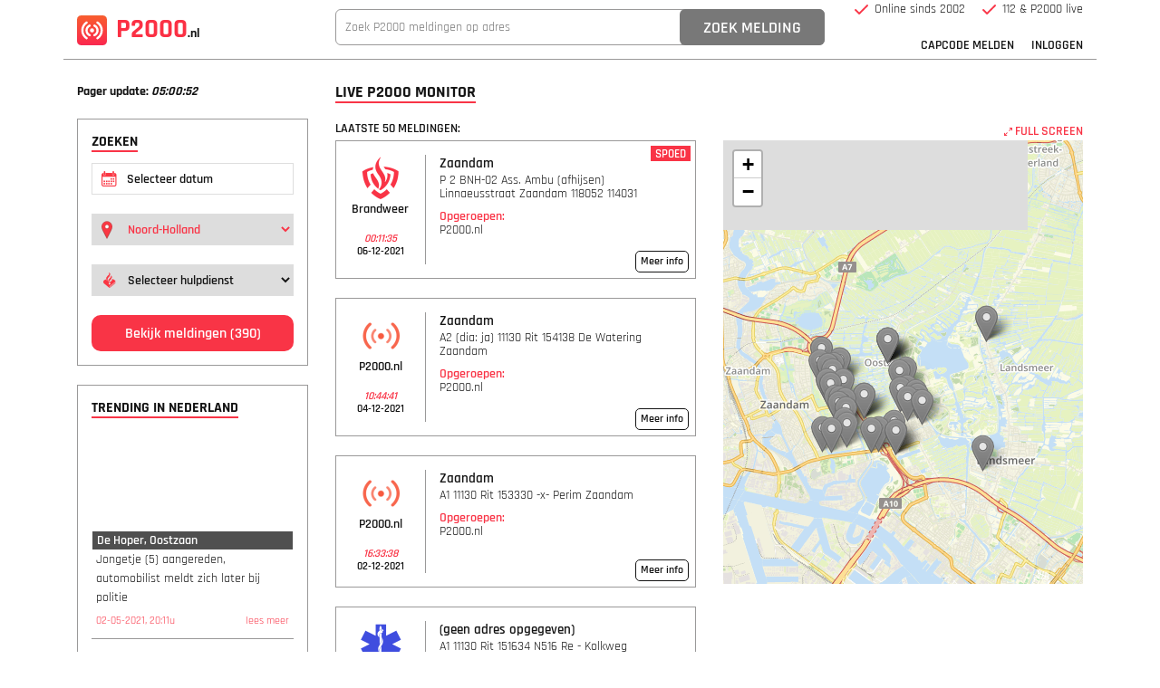

--- FILE ---
content_type: text/html; charset=UTF-8
request_url: https://www.p2000.nl/noord-holland/oostzaan
body_size: 21581
content:
<!DOCTYPE html>
<html lang="en-US">
<head>
    <meta http-equiv="Content-Type" content="text/html; charset=UTF-8" />
    <meta name="viewport" content="width=device-width, initial-scale=1, maximum-scale=1.0, user-scalable=0"/>
    <meta name="description" content="Alle 112 meldingen uit OOSTZAAN bekijken. Politie, Ambulance, Brandweer en traumahelikopter naar Oostzaan. LIVE meldingen!"/>    <meta http-equiv="X-UA-Compatible" content="IE=edge">
    <title>P2000 OOSTZAAN | Bekijk 112 meldingen in Oostzaan</title>
    <link rel="shortcut icon" type="image/x-icon" href="/assets/img/favicon-96x96.png" />
    <link rel="preconnect" href="https://fonts.gstatic.com">
    <link rel="preconnect" href="https://tiles.ast-server.eu">
            <style type="text/css">@font-face {
  font-family: 'Rajdhani';
  font-style: normal;
  font-weight: 400;
  font-display: swap;
  src: url(https://fonts.gstatic.com/s/rajdhani/v10/LDIxapCSOBg7S-QT7q4A.ttf) format('truetype');
}
@font-face {
  font-family: 'Rajdhani';
  font-style: normal;
  font-weight: 600;
  font-display: swap;
  src: url(https://fonts.gstatic.com/s/rajdhani/v10/LDI2apCSOBg7S-QT7pbYF8Os.ttf) format('truetype');
}
@font-face {
  font-family: 'Rajdhani';
  font-style: normal;
  font-weight: 700;
  font-display: swap;
  src: url(https://fonts.gstatic.com/s/rajdhani/v10/LDI2apCSOBg7S-QT7pa8FsOs.ttf) format('truetype');
}
 
/*!
 * Bootstrap v4.1.3 (https://getbootstrap.com/)
 * Copyright 2011-2018 The Bootstrap Authors
 * Copyright 2011-2018 Twitter, Inc.
 * Licensed under MIT (https://github.com/twbs/bootstrap/blob/master/LICENSE)
 */:root{--blue:#007bff;--indigo:#6610f2;--purple:#6f42c1;--pink:#e83e8c;--red:#dc3545;--orange:#fd7e14;--yellow:#ffc107;--green:#28a745;--teal:#20c997;--cyan:#17a2b8;--white:#fff;--gray:#6c757d;--gray-dark:#343a40;--primary:#007bff;--secondary:#6c757d;--success:#28a745;--info:#17a2b8;--warning:#ffc107;--danger:#dc3545;--light:#f8f9fa;--dark:#343a40;--breakpoint-xs:0;--breakpoint-sm:576px;--breakpoint-md:768px;--breakpoint-lg:992px;--breakpoint-xl:1200px;--font-family-sans-serif:-apple-system,BlinkMacSystemFont,"Segoe UI",Roboto,"Helvetica Neue",Arial,sans-serif,"Apple Color Emoji","Segoe UI Emoji","Segoe UI Symbol","Noto Color Emoji";--font-family-monospace:SFMono-Regular,Menlo,Monaco,Consolas,"Liberation Mono","Courier New",monospace}*,::after,::before{box-sizing:border-box}html{font-family:sans-serif;line-height:1.15;-webkit-text-size-adjust:100%;-ms-text-size-adjust:100%;-ms-overflow-style:scrollbar;-webkit-tap-highlight-color:transparent}@-ms-viewport{width:device-width}footer,header{display:block}body{margin:0;font-family:-apple-system,BlinkMacSystemFont,"Segoe UI",Roboto,"Helvetica Neue",Arial,sans-serif,"Apple Color Emoji","Segoe UI Emoji","Segoe UI Symbol","Noto Color Emoji";font-size:1rem;font-weight:400;line-height:1.5;color:#212529;text-align:left;background-color:#fff}h1,h3{margin-top:0;margin-bottom:.5rem}p{margin-top:0;margin-bottom:1rem}ul{margin-top:0;margin-bottom:1rem}ul ul{margin-bottom:0}strong{font-weight:bolder}small{font-size:80%}a{color:#007bff;text-decoration:none;background-color:transparent;-webkit-text-decoration-skip:objects}a:hover{color:#0056b3;text-decoration:underline}img{vertical-align:middle;border-style:none}button{border-radius:0}button:focus{outline:1px dotted;outline:5px auto -webkit-focus-ring-color}button,input,select{margin:0;font-family:inherit;font-size:inherit;line-height:inherit}button,input{overflow:visible}button,select{text-transform:none}[type=submit],button{-webkit-appearance:button}[type=submit]::-moz-focus-inner,button::-moz-focus-inner{padding:0;border-style:none}input[type=date]{-webkit-appearance:listbox}::-webkit-file-upload-button{font:inherit;-webkit-appearance:button}h1,h3{margin-bottom:.5rem;font-family:inherit;font-weight:500;line-height:1.2;color:inherit}h1{font-size:2.5rem}h3{font-size:1.75rem}small{font-size:80%;font-weight:400}.container{width:100%;padding-right:15px;padding-left:15px;margin-right:auto;margin-left:auto}@media (min-width:576px){.container{max-width:540px}}@media (min-width:768px){.container{max-width:720px}}@media (min-width:992px){.container{max-width:960px}}@media (min-width:1200px){.container{max-width:1140px}}.row{display:-ms-flexbox;display:flex;-ms-flex-wrap:wrap;flex-wrap:wrap;margin-right:-15px;margin-left:-15px}.col-12,.col-3,.col-5,.col-6,.col-7,.col-9,.col-lg-3,.col-lg-6,.col-lg-9,.col-md-12,.col-md-3,.col-md-4,.col-md-8,.col-sm-10,.col-sm-4,.col-sm-8{position:relative;width:100%;min-height:1px;padding-right:15px;padding-left:15px}.col-3{-ms-flex:0 0 25%;flex:0 0 25%;max-width:25%}.col-5{-ms-flex:0 0 41.666667%;flex:0 0 41.666667%;max-width:41.666667%}.col-6{-ms-flex:0 0 50%;flex:0 0 50%;max-width:50%}.col-7{-ms-flex:0 0 58.333333%;flex:0 0 58.333333%;max-width:58.333333%}.col-9{-ms-flex:0 0 75%;flex:0 0 75%;max-width:75%}.col-12{-ms-flex:0 0 100%;flex:0 0 100%;max-width:100%}@media (min-width:576px){.col-sm-4{-ms-flex:0 0 33.333333%;flex:0 0 33.333333%;max-width:33.333333%}.col-sm-8{-ms-flex:0 0 66.666667%;flex:0 0 66.666667%;max-width:66.666667%}.col-sm-10{-ms-flex:0 0 83.333333%;flex:0 0 83.333333%;max-width:83.333333%}.offset-sm-1{margin-left:8.333333%}}@media (min-width:768px){.col-md-3{-ms-flex:0 0 25%;flex:0 0 25%;max-width:25%}.col-md-4{-ms-flex:0 0 33.333333%;flex:0 0 33.333333%;max-width:33.333333%}.col-md-8{-ms-flex:0 0 66.666667%;flex:0 0 66.666667%;max-width:66.666667%}.col-md-12{-ms-flex:0 0 100%;flex:0 0 100%;max-width:100%}.offset-md-1{margin-left:8.333333%}}@media (min-width:992px){.col-lg-3{-ms-flex:0 0 25%;flex:0 0 25%;max-width:25%}.col-lg-6{-ms-flex:0 0 50%;flex:0 0 50%;max-width:50%}.col-lg-9{-ms-flex:0 0 75%;flex:0 0 75%;max-width:75%}.offset-lg-0{margin-left:0}}.btn:not(:disabled):not(.disabled){cursor:pointer}.btn-primary:not(:disabled):not(.disabled).active,.btn-primary:not(:disabled):not(.disabled):active{color:#fff;background-color:#0062cc;border-color:#005cbf}.btn-primary:not(:disabled):not(.disabled).active:focus,.btn-primary:not(:disabled):not(.disabled):active:focus{box-shadow:0 0 0 .2rem rgba(0,123,255,.5)}.btn-secondary:not(:disabled):not(.disabled).active,.btn-secondary:not(:disabled):not(.disabled):active{color:#fff;background-color:#545b62;border-color:#4e555b}.btn-secondary:not(:disabled):not(.disabled).active:focus,.btn-secondary:not(:disabled):not(.disabled):active:focus{box-shadow:0 0 0 .2rem rgba(108,117,125,.5)}.btn-success:not(:disabled):not(.disabled).active,.btn-success:not(:disabled):not(.disabled):active{color:#fff;background-color:#1e7e34;border-color:#1c7430}.btn-success:not(:disabled):not(.disabled).active:focus,.btn-success:not(:disabled):not(.disabled):active:focus{box-shadow:0 0 0 .2rem rgba(40,167,69,.5)}.btn-info:not(:disabled):not(.disabled).active,.btn-info:not(:disabled):not(.disabled):active{color:#fff;background-color:#117a8b;border-color:#10707f}.btn-info:not(:disabled):not(.disabled).active:focus,.btn-info:not(:disabled):not(.disabled):active:focus{box-shadow:0 0 0 .2rem rgba(23,162,184,.5)}.btn-warning:not(:disabled):not(.disabled).active,.btn-warning:not(:disabled):not(.disabled):active{color:#212529;background-color:#d39e00;border-color:#c69500}.btn-warning:not(:disabled):not(.disabled).active:focus,.btn-warning:not(:disabled):not(.disabled):active:focus{box-shadow:0 0 0 .2rem rgba(255,193,7,.5)}.btn-danger:not(:disabled):not(.disabled).active,.btn-danger:not(:disabled):not(.disabled):active{color:#fff;background-color:#bd2130;border-color:#b21f2d}.btn-danger:not(:disabled):not(.disabled).active:focus,.btn-danger:not(:disabled):not(.disabled):active:focus{box-shadow:0 0 0 .2rem rgba(220,53,69,.5)}.btn-light:not(:disabled):not(.disabled).active,.btn-light:not(:disabled):not(.disabled):active{color:#212529;background-color:#dae0e5;border-color:#d3d9df}.btn-light:not(:disabled):not(.disabled).active:focus,.btn-light:not(:disabled):not(.disabled):active:focus{box-shadow:0 0 0 .2rem rgba(248,249,250,.5)}.btn-dark:not(:disabled):not(.disabled).active,.btn-dark:not(:disabled):not(.disabled):active{color:#fff;background-color:#1d2124;border-color:#171a1d}.btn-dark:not(:disabled):not(.disabled).active:focus,.btn-dark:not(:disabled):not(.disabled):active:focus{box-shadow:0 0 0 .2rem rgba(52,58,64,.5)}.btn-outline-primary:not(:disabled):not(.disabled).active,.btn-outline-primary:not(:disabled):not(.disabled):active{color:#fff;background-color:#007bff;border-color:#007bff}.btn-outline-primary:not(:disabled):not(.disabled).active:focus,.btn-outline-primary:not(:disabled):not(.disabled):active:focus{box-shadow:0 0 0 .2rem rgba(0,123,255,.5)}.btn-outline-secondary:not(:disabled):not(.disabled).active,.btn-outline-secondary:not(:disabled):not(.disabled):active{color:#fff;background-color:#6c757d;border-color:#6c757d}.btn-outline-secondary:not(:disabled):not(.disabled).active:focus,.btn-outline-secondary:not(:disabled):not(.disabled):active:focus{box-shadow:0 0 0 .2rem rgba(108,117,125,.5)}.btn-outline-success:not(:disabled):not(.disabled).active,.btn-outline-success:not(:disabled):not(.disabled):active{color:#fff;background-color:#28a745;border-color:#28a745}.btn-outline-success:not(:disabled):not(.disabled).active:focus,.btn-outline-success:not(:disabled):not(.disabled):active:focus{box-shadow:0 0 0 .2rem rgba(40,167,69,.5)}.btn-outline-info:not(:disabled):not(.disabled).active,.btn-outline-info:not(:disabled):not(.disabled):active{color:#fff;background-color:#17a2b8;border-color:#17a2b8}.btn-outline-info:not(:disabled):not(.disabled).active:focus,.btn-outline-info:not(:disabled):not(.disabled):active:focus{box-shadow:0 0 0 .2rem rgba(23,162,184,.5)}.btn-outline-warning:not(:disabled):not(.disabled).active,.btn-outline-warning:not(:disabled):not(.disabled):active{color:#212529;background-color:#ffc107;border-color:#ffc107}.btn-outline-warning:not(:disabled):not(.disabled).active:focus,.btn-outline-warning:not(:disabled):not(.disabled):active:focus{box-shadow:0 0 0 .2rem rgba(255,193,7,.5)}.btn-outline-danger:not(:disabled):not(.disabled).active,.btn-outline-danger:not(:disabled):not(.disabled):active{color:#fff;background-color:#dc3545;border-color:#dc3545}.btn-outline-danger:not(:disabled):not(.disabled).active:focus,.btn-outline-danger:not(:disabled):not(.disabled):active:focus{box-shadow:0 0 0 .2rem rgba(220,53,69,.5)}.btn-outline-light:not(:disabled):not(.disabled).active,.btn-outline-light:not(:disabled):not(.disabled):active{color:#212529;background-color:#f8f9fa;border-color:#f8f9fa}.btn-outline-light:not(:disabled):not(.disabled).active:focus,.btn-outline-light:not(:disabled):not(.disabled):active:focus{box-shadow:0 0 0 .2rem rgba(248,249,250,.5)}.btn-outline-dark:not(:disabled):not(.disabled).active,.btn-outline-dark:not(:disabled):not(.disabled):active{color:#fff;background-color:#343a40;border-color:#343a40}.btn-outline-dark:not(:disabled):not(.disabled).active:focus,.btn-outline-dark:not(:disabled):not(.disabled):active:focus{box-shadow:0 0 0 .2rem rgba(52,58,64,.5)}.navbar-toggler:not(:disabled):not(.disabled){cursor:pointer}.page-link:not(:disabled):not(.disabled){cursor:pointer}.close:not(:disabled):not(.disabled){cursor:pointer}.close:not(:disabled):not(.disabled):focus,.close:not(:disabled):not(.disabled):hover{color:#000;text-decoration:none;opacity:.75}@supports ((-webkit-transform-style:preserve-3d) or (transform-style:preserve-3d)){}@supports ((-webkit-transform-style:preserve-3d) or (transform-style:preserve-3d)){}@supports ((-webkit-transform-style:preserve-3d) or (transform-style:preserve-3d)){}@supports ((-webkit-transform-style:preserve-3d) or (transform-style:preserve-3d)){}.d-none{display:none!important}.d-inline-block{display:inline-block!important}.d-block{display:block!important}@media (min-width:768px){.d-md-none{display:none!important}.d-md-inline-block{display:inline-block!important}.d-md-block{display:block!important}.d-md-flex{display:-ms-flexbox!important;display:flex!important}}@media (min-width:992px){.d-lg-block{display:block!important}}@media (min-width:1200px){.d-xl-inline{display:inline!important}.d-xl-block{display:block!important}}.flex-row{-ms-flex-direction:row!important;flex-direction:row!important}@media (min-width:768px){.flex-md-column-reverse{-ms-flex-direction:column-reverse!important;flex-direction:column-reverse!important}}@media (min-width:992px){.flex-lg-row{-ms-flex-direction:row!important;flex-direction:row!important}}.position-relative{position:relative!important}@supports ((position:-webkit-sticky) or (position:sticky)){}.mt-4{margin-top:1.5rem!important}.mb-4{margin-bottom:1.5rem!important}.text-center{text-align:center!important}.text-uppercase{text-transform:uppercase!important}@media print{*,::after,::before{text-shadow:none!important;box-shadow:none!important}a:not(.btn){text-decoration:underline}img{page-break-inside:avoid}h3,p{orphans:3;widows:3}h3{page-break-after:avoid}@page{size:a3}body{min-width:992px!important}.container{min-width:992px!important}}
/*# sourceMappingURL=bootstrap.min.css.map */ 
/*!
 *  Font Awesome 4.7.0 by @davegandy - http://fontawesome.io - @fontawesome
 *  License - http://fontawesome.io/license (Font: SIL OFL 1.1, CSS: MIT License)
 */@font-face{font-family:'FontAwesome';src:url('../fonts/fontawesome-webfont.eot?v=4.7.0');src:url('../fonts/fontawesome-webfont.eot?#iefix&v=4.7.0') format('embedded-opentype'),url('../fonts/fontawesome-webfont.woff2?v=4.7.0') format('woff2'),url('../fonts/fontawesome-webfont.woff?v=4.7.0') format('woff'),url('../fonts/fontawesome-webfont.ttf?v=4.7.0') format('truetype'),url('../fonts/fontawesome-webfont.svg?v=4.7.0#fontawesomeregular') format('svg');font-weight:normal;font-style:normal}
 
/*!
 * Datepicker for Bootstrap v1.9.0 (https://github.com/uxsolutions/bootstrap-datepicker)
 *
 * Licensed under the Apache License v2.0 (http://www.apache.org/licenses/LICENSE-2.0)
 */
</style>
        <style type="text/css">/*!
 * Datepicker for Bootstrap v1.9.0 (https://github.com/uxsolutions/bootstrap-datepicker)
 *
 * Licensed under the Apache License v2.0 (http://www.apache.org/licenses/LICENSE-2.0)
 */
.datepicker{padding:4px;-webkit-border-radius:4px;-moz-border-radius:4px;border-radius:4px;direction:ltr}.datepicker-inline{width:220px}.datepicker-rtl{direction:rtl}.datepicker-rtl.dropdown-menu{left:auto}.datepicker-rtl table tr td span{float:right}.datepicker-dropdown{top:0;left:0}.datepicker-dropdown:after,.datepicker-dropdown:before{content:'';display:inline-block;border-top:0;position:absolute}.datepicker-dropdown:before{border-left:7px solid transparent;border-right:7px solid transparent;border-bottom:7px solid #999;border-bottom-color:rgba(0,0,0,.2)}.datepicker-dropdown:after{border-left:6px solid transparent;border-right:6px solid transparent;border-bottom:6px solid #fff}.datepicker-dropdown.datepicker-orient-left:before{left:6px}.datepicker-dropdown.datepicker-orient-left:after{left:7px}.datepicker-dropdown.datepicker-orient-right:before{right:6px}.datepicker-dropdown.datepicker-orient-right:after{right:7px}.datepicker-dropdown.datepicker-orient-bottom:before{top:-7px}.datepicker-dropdown.datepicker-orient-bottom:after{top:-6px}.datepicker-dropdown.datepicker-orient-top:before{bottom:-7px;border-bottom:0;border-top:7px solid #999}.datepicker-dropdown.datepicker-orient-top:after{bottom:-6px;border-bottom:0;border-top:6px solid #fff}.datepicker table{margin:0;-webkit-touch-callout:none;-webkit-user-select:none;-khtml-user-select:none;-moz-user-select:none;-ms-user-select:none;user-select:none}.datepicker table tr td span,.datepicker td,.datepicker th{-webkit-border-radius:4px;-moz-border-radius:4px;border-radius:4px}.datepicker td,.datepicker th{text-align:center;width:20px;height:20px;border:0}.table-striped .datepicker table tr td,.table-striped .datepicker table tr th{background-color:transparent}.datepicker table tr td.day.focused,.datepicker table tr td.day:hover{background:#eee;cursor:pointer}.datepicker table tr td.new,.datepicker table tr td.old{color:#999}.datepicker table tr td.disabled,.datepicker table tr td.disabled:hover{background:0 0;color:#999;cursor:default}.datepicker table tr td.highlighted{background:#d9edf7;border-radius:0}.datepicker table tr td.today{background-color:#fde19a}.datepicker table tr td.today,.datepicker table tr td.today.disabled,.datepicker table tr td.today.disabled:hover,.datepicker table tr td.today:hover{background-image:-moz-linear-gradient(to bottom,#fdd49a,#fdf59a);background-image:-ms-linear-gradient(to bottom,#fdd49a,#fdf59a);background-image:-webkit-gradient(linear,0 0,0 100%,from(#fdd49a),to(#fdf59a));background-image:-webkit-linear-gradient(to bottom,#fdd49a,#fdf59a);background-image:-o-linear-gradient(to bottom,#fdd49a,#fdf59a);background-image:linear-gradient(to bottom,#fdd49a,#fdf59a);background-repeat:repeat-x;filter:progid:DXImageTransform.Microsoft.gradient(startColorstr='#fdd49a', endColorstr='#fdf59a', GradientType=0);border-color:#fdf59a #fdf59a #fbed50;border-color:rgba(0,0,0,.1) rgba(0,0,0,.1) rgba(0,0,0,.25);filter:progid:DXImageTransform.Microsoft.gradient(enabled=false);color:#000}.datepicker table tr td.today.active,.datepicker table tr td.today.disabled,.datepicker table tr td.today.disabled.active,.datepicker table tr td.today.disabled.disabled,.datepicker table tr td.today.disabled:active,.datepicker table tr td.today.disabled:hover,.datepicker table tr td.today.disabled:hover.active,.datepicker table tr td.today.disabled:hover.disabled,.datepicker table tr td.today.disabled:hover:active,.datepicker table tr td.today.disabled:hover:hover,.datepicker table tr td.today.disabled:hover[disabled],.datepicker table tr td.today.disabled[disabled],.datepicker table tr td.today:active,.datepicker table tr td.today:hover,.datepicker table tr td.today:hover.active,.datepicker table tr td.today:hover.disabled,.datepicker table tr td.today:hover:active,.datepicker table tr td.today:hover:hover,.datepicker table tr td.today:hover[disabled],.datepicker table tr td.today[disabled]{background-color:#fdf59a}.datepicker table tr td.today.active,.datepicker table tr td.today.disabled.active,.datepicker table tr td.today.disabled:active,.datepicker table tr td.today.disabled:hover.active,.datepicker table tr td.today.disabled:hover:active,.datepicker table tr td.today:active,.datepicker table tr td.today:hover.active,.datepicker table tr td.today:hover:active{background-color:#fbf069 \9}.datepicker table tr td.today:hover:hover{color:#000}.datepicker table tr td.today.active:hover{color:#fff}.datepicker table tr td.range,.datepicker table tr td.range.disabled,.datepicker table tr td.range.disabled:hover,.datepicker table tr td.range:hover{background:#eee;-webkit-border-radius:0;-moz-border-radius:0;border-radius:0}.datepicker table tr td.range.today{background-color:#f3d17a}.datepicker table tr td.range.today,.datepicker table tr td.range.today.disabled,.datepicker table tr td.range.today.disabled:hover,.datepicker table tr td.range.today:hover{background-image:-moz-linear-gradient(to bottom,#f3c17a,#f3e97a);background-image:-ms-linear-gradient(to bottom,#f3c17a,#f3e97a);background-image:-webkit-gradient(linear,0 0,0 100%,from(#f3c17a),to(#f3e97a));background-image:-webkit-linear-gradient(to bottom,#f3c17a,#f3e97a);background-image:-o-linear-gradient(to bottom,#f3c17a,#f3e97a);background-image:linear-gradient(to bottom,#f3c17a,#f3e97a);background-repeat:repeat-x;filter:progid:DXImageTransform.Microsoft.gradient(startColorstr='#f3c17a', endColorstr='#f3e97a', GradientType=0);border-color:#f3e97a #f3e97a #edde34;border-color:rgba(0,0,0,.1) rgba(0,0,0,.1) rgba(0,0,0,.25);filter:progid:DXImageTransform.Microsoft.gradient(enabled=false);-webkit-border-radius:0;-moz-border-radius:0;border-radius:0}.datepicker table tr td.range.today.active,.datepicker table tr td.range.today.disabled,.datepicker table tr td.range.today.disabled.active,.datepicker table tr td.range.today.disabled.disabled,.datepicker table tr td.range.today.disabled:active,.datepicker table tr td.range.today.disabled:hover,.datepicker table tr td.range.today.disabled:hover.active,.datepicker table tr td.range.today.disabled:hover.disabled,.datepicker table tr td.range.today.disabled:hover:active,.datepicker table tr td.range.today.disabled:hover:hover,.datepicker table tr td.range.today.disabled:hover[disabled],.datepicker table tr td.range.today.disabled[disabled],.datepicker table tr td.range.today:active,.datepicker table tr td.range.today:hover,.datepicker table tr td.range.today:hover.active,.datepicker table tr td.range.today:hover.disabled,.datepicker table tr td.range.today:hover:active,.datepicker table tr td.range.today:hover:hover,.datepicker table tr td.range.today:hover[disabled],.datepicker table tr td.range.today[disabled]{background-color:#f3e97a}.datepicker table tr td.range.today.active,.datepicker table tr td.range.today.disabled.active,.datepicker table tr td.range.today.disabled:active,.datepicker table tr td.range.today.disabled:hover.active,.datepicker table tr td.range.today.disabled:hover:active,.datepicker table tr td.range.today:active,.datepicker table tr td.range.today:hover.active,.datepicker table tr td.range.today:hover:active{background-color:#efe24b \9}.datepicker table tr td.selected{background-color:#9e9e9e}.datepicker table tr td.selected,.datepicker table tr td.selected.disabled,.datepicker table tr td.selected.disabled:hover,.datepicker table tr td.selected:hover{background-image:-moz-linear-gradient(to bottom,#b3b3b3,gray);background-image:-ms-linear-gradient(to bottom,#b3b3b3,gray);background-image:-webkit-gradient(linear,0 0,0 100%,from(#b3b3b3),to(gray));background-image:-webkit-linear-gradient(to bottom,#b3b3b3,gray);background-image:-o-linear-gradient(to bottom,#b3b3b3,gray);background-image:linear-gradient(to bottom,#b3b3b3,gray);background-repeat:repeat-x;filter:progid:DXImageTransform.Microsoft.gradient(startColorstr='#b3b3b3', endColorstr='#808080', GradientType=0);border-color:gray gray #595959;border-color:rgba(0,0,0,.1) rgba(0,0,0,.1) rgba(0,0,0,.25);filter:progid:DXImageTransform.Microsoft.gradient(enabled=false);color:#fff;text-shadow:0 -1px 0 rgba(0,0,0,.25)}.datepicker table tr td.selected.active,.datepicker table tr td.selected.disabled,.datepicker table tr td.selected.disabled.active,.datepicker table tr td.selected.disabled.disabled,.datepicker table tr td.selected.disabled:active,.datepicker table tr td.selected.disabled:hover,.datepicker table tr td.selected.disabled:hover.active,.datepicker table tr td.selected.disabled:hover.disabled,.datepicker table tr td.selected.disabled:hover:active,.datepicker table tr td.selected.disabled:hover:hover,.datepicker table tr td.selected.disabled:hover[disabled],.datepicker table tr td.selected.disabled[disabled],.datepicker table tr td.selected:active,.datepicker table tr td.selected:hover,.datepicker table tr td.selected:hover.active,.datepicker table tr td.selected:hover.disabled,.datepicker table tr td.selected:hover:active,.datepicker table tr td.selected:hover:hover,.datepicker table tr td.selected:hover[disabled],.datepicker table tr td.selected[disabled]{background-color:gray}.datepicker table tr td.selected.active,.datepicker table tr td.selected.disabled.active,.datepicker table tr td.selected.disabled:active,.datepicker table tr td.selected.disabled:hover.active,.datepicker table tr td.selected.disabled:hover:active,.datepicker table tr td.selected:active,.datepicker table tr td.selected:hover.active,.datepicker table tr td.selected:hover:active{background-color:#666 \9}.datepicker table tr td.active{background-color:#006dcc}.datepicker table tr td.active,.datepicker table tr td.active.disabled,.datepicker table tr td.active.disabled:hover,.datepicker table tr td.active:hover{background-image:-moz-linear-gradient(to bottom,#08c,#04c);background-image:-ms-linear-gradient(to bottom,#08c,#04c);background-image:-webkit-gradient(linear,0 0,0 100%,from(#08c),to(#04c));background-image:-webkit-linear-gradient(to bottom,#08c,#04c);background-image:-o-linear-gradient(to bottom,#08c,#04c);background-image:linear-gradient(to bottom,#08c,#04c);background-repeat:repeat-x;filter:progid:DXImageTransform.Microsoft.gradient(startColorstr='#08c', endColorstr='#0044cc', GradientType=0);border-color:#04c #04c #002a80;border-color:rgba(0,0,0,.1) rgba(0,0,0,.1) rgba(0,0,0,.25);filter:progid:DXImageTransform.Microsoft.gradient(enabled=false);color:#fff;text-shadow:0 -1px 0 rgba(0,0,0,.25)}.datepicker table tr td.active.active,.datepicker table tr td.active.disabled,.datepicker table tr td.active.disabled.active,.datepicker table tr td.active.disabled.disabled,.datepicker table tr td.active.disabled:active,.datepicker table tr td.active.disabled:hover,.datepicker table tr td.active.disabled:hover.active,.datepicker table tr td.active.disabled:hover.disabled,.datepicker table tr td.active.disabled:hover:active,.datepicker table tr td.active.disabled:hover:hover,.datepicker table tr td.active.disabled:hover[disabled],.datepicker table tr td.active.disabled[disabled],.datepicker table tr td.active:active,.datepicker table tr td.active:hover,.datepicker table tr td.active:hover.active,.datepicker table tr td.active:hover.disabled,.datepicker table tr td.active:hover:active,.datepicker table tr td.active:hover:hover,.datepicker table tr td.active:hover[disabled],.datepicker table tr td.active[disabled]{background-color:#04c}.datepicker table tr td.active.active,.datepicker table tr td.active.disabled.active,.datepicker table tr td.active.disabled:active,.datepicker table tr td.active.disabled:hover.active,.datepicker table tr td.active.disabled:hover:active,.datepicker table tr td.active:active,.datepicker table tr td.active:hover.active,.datepicker table tr td.active:hover:active{background-color:#039 \9}.datepicker table tr td span{display:block;width:23%;height:54px;line-height:54px;float:left;margin:1%;cursor:pointer}.datepicker .datepicker-switch:hover,.datepicker .next:hover,.datepicker .prev:hover,.datepicker table tr td span.focused,.datepicker table tr td span:hover,.datepicker tfoot tr th:hover{background:#eee}.datepicker table tr td span.disabled,.datepicker table tr td span.disabled:hover{background:0 0;color:#999;cursor:default}.datepicker table tr td span.active{background-color:#006dcc}.datepicker table tr td span.active,.datepicker table tr td span.active.disabled,.datepicker table tr td span.active.disabled:hover,.datepicker table tr td span.active:hover{background-image:-moz-linear-gradient(to bottom,#08c,#04c);background-image:-ms-linear-gradient(to bottom,#08c,#04c);background-image:-webkit-gradient(linear,0 0,0 100%,from(#08c),to(#04c));background-image:-webkit-linear-gradient(to bottom,#08c,#04c);background-image:-o-linear-gradient(to bottom,#08c,#04c);background-image:linear-gradient(to bottom,#08c,#04c);background-repeat:repeat-x;filter:progid:DXImageTransform.Microsoft.gradient(startColorstr='#08c', endColorstr='#0044cc', GradientType=0);border-color:#04c #04c #002a80;border-color:rgba(0,0,0,.1) rgba(0,0,0,.1) rgba(0,0,0,.25);filter:progid:DXImageTransform.Microsoft.gradient(enabled=false);color:#fff;text-shadow:0 -1px 0 rgba(0,0,0,.25)}.datepicker table tr td span.active.active,.datepicker table tr td span.active.disabled,.datepicker table tr td span.active.disabled.active,.datepicker table tr td span.active.disabled.disabled,.datepicker table tr td span.active.disabled:active,.datepicker table tr td span.active.disabled:hover,.datepicker table tr td span.active.disabled:hover.active,.datepicker table tr td span.active.disabled:hover.disabled,.datepicker table tr td span.active.disabled:hover:active,.datepicker table tr td span.active.disabled:hover:hover,.datepicker table tr td span.active.disabled:hover[disabled],.datepicker table tr td span.active.disabled[disabled],.datepicker table tr td span.active:active,.datepicker table tr td span.active:hover,.datepicker table tr td span.active:hover.active,.datepicker table tr td span.active:hover.disabled,.datepicker table tr td span.active:hover:active,.datepicker table tr td span.active:hover:hover,.datepicker table tr td span.active:hover[disabled],.datepicker table tr td span.active[disabled]{background-color:#04c}.datepicker table tr td span.active.active,.datepicker table tr td span.active.disabled.active,.datepicker table tr td span.active.disabled:active,.datepicker table tr td span.active.disabled:hover.active,.datepicker table tr td span.active.disabled:hover:active,.datepicker table tr td span.active:active,.datepicker table tr td span.active:hover.active,.datepicker table tr td span.active:hover:active{background-color:#039 \9}.datepicker table tr td span.new,.datepicker table tr td span.old{color:#999}.datepicker .datepicker-switch{width:145px;cursor:pointer}.datepicker .next,.datepicker .prev,.datepicker tfoot tr th{cursor:pointer}.datepicker .next.disabled,.datepicker .prev.disabled{visibility:hidden}.datepicker .cw{font-size:10px;width:12px;padding:0 2px 0 5px;vertical-align:middle}.input-append.date .add-on,.input-prepend.date .add-on{cursor:pointer}.input-append.date .add-on i,.input-prepend.date .add-on i{margin-top:3px}.input-daterange input{text-align:center}.input-daterange input:first-child{-webkit-border-radius:3px 0 0 3px;-moz-border-radius:3px 0 0 3px;border-radius:3px 0 0 3px}.input-daterange input:last-child{-webkit-border-radius:0 3px 3px 0;-moz-border-radius:0 3px 3px 0;border-radius:0 3px 3px 0}.input-daterange .add-on{display:inline-block;width:auto;min-width:16px;height:18px;padding:4px 5px;font-weight:400;line-height:18px;text-align:center;text-shadow:0 1px 0 #fff;vertical-align:middle;background-color:#eee;border:1px solid #ccc;margin-left:-5px;margin-right:-5px}</style>
        <style type="text/css">@keyframes box-shadow-bounce{0%,to{opacity:0}50%{opacity:1}}body,html{font-family:'Rajdhani',sans-serif;font-size:14px;color:#141414}body.fullscreen{overflow:hidden}.header-row{margin-top:10px;border-bottom:1px solid #9a9999;padding-bottom:10px;margin-bottom:20px}.footer-row{margin-top:40px;border-top:1px solid #9a9999;padding-bottom:15px;padding-top:15px;text-align:right}.footer-row a{color:#141414;text-transform:uppercase;margin:0 15px;display:inline-block;font-weight:600}.footer-row a:last-child,header .vinkjes span:last-child{margin-right:0}.logo,.logo small{font-size:30px;font-weight:700}.logo img{width:33px;height:33px;margin-right:3px;display:inline-block}.logo a{color:#fb3044}.logo a:hover,.p2000-melding h3 a:hover,body.fullscreen .fullscreen-header h1 a:hover{text-decoration:none}.logo small{font-size:14px;color:#141414}.header-search-form{width:100%;position:relative}.header-search-form input[type=text]{width:100%;height:40px;line-height:40px;padding-left:10px;padding-right:170px;color:#7e7e7e;border-radius:6px;border:1px solid #9a9999}.header-search-form input[type=submit]{position:absolute;top:0;right:0;background:#787878;color:#fff;width:160px;height:40px;border-radius:6px;border:0;text-transform:uppercase;font-weight:600;font-size:18px}.header-search-form input[type=submit]:hover{background:#555}@media (max-width:767px){.header-search-form input[type=submit]{color:#fff;background:#f93446}.header-search-form input[type=submit]:hover{background:#e32536}}.menu-links{text-align:right}@media (min-width:1200px){.menu-links{position:relative;top:20px}}.menu-links a{color:#141414;font-weight:600;text-transform:uppercase;line-height:40px;padding-right:15px}.menu-links a:last-child{padding-right:0}header .vinkjes{position:absolute;top:-10px;right:15px}header .vinkjes span{display:inline-block;margin-right:15px;padding-left:22px;background-image:url(/assets/img/checkmark.png);background-size:15px 12px;background-position:left center;background-repeat:no-repeat;line-height:12px}.pager-update-time{font-weight:700;height:40px}.pager-update-time span{font-style:italic}h1,h3{font-weight:700;font-size:18px;border-bottom:2px solid #f93446;width:auto;display:inline-block;margin-bottom:16px}h3{font-size:16px;margin-bottom:12px}h3.alineakop{margin-bottom:6px}.seemorelink{color:#141414;font-weight:600;text-decoration:none}.seemorelink:hover,ul.linklist li a:hover{color:#141414;text-decoration:underline}.greybox{width:100%;padding:15px;border:1px solid #9a9999}.greybox.p2000-advert{padding:0;text-align:center;border:0}.greybox.p2000-article{padding:12px 10px}.p2000-melding.p2000-article{cursor:pointer;position:relative}body:not(.monitor) #meldingen_container{overflow-x:hidden;overflow-y:auto;height:800px}#meldingen_container .greybox:first-child{margin-top:0!important}#meldingen_container .p2000-melding{display:block;position:relative}ul.filterlist,ul.linklist,ul.search_results{list-style-type:none;padding-left:0}ul.linklist li{margin-top:5px}ul.linklist li:first-child{margin-top:0}ul.linklist li a{color:#141414;text-decoration:none;font-weight:600}ul.linklist li a .notification-amount{color:#f93446}ul.filterlist li{padding-left:50px;height:30px;line-height:30px;background-repeat:no-repeat;background-position:left center;background-size:36px 30px;font-weight:600;cursor:pointer;position:relative;margin-bottom:15px}ul.filterlist li:last-child{margin-bottom:0}ul.filterlist li span{position:absolute;right:0;top:0;height:30px;line-height:30px;display:block}ul.filterlist li.active{color:#f93446}ul.filterlist li[data-filter-discipline=Politie]{background-image:url(/assets/img/icons/inactive/politie.png)}ul.filterlist li.active[data-filter-discipline=Politie]{background-image:url(/assets/img/icons/politie.png)}ul.filterlist li[data-filter-discipline=Brandweer]{background-image:url(/assets/img/icons/inactive/brandweer.png)}ul.filterlist li.active[data-filter-discipline=Brandweer]{background-image:url(/assets/img/icons/brandweer.png)}ul.filterlist li[data-filter-discipline=Ambulance]{background-image:url(/assets/img/icons/inactive/ambulance.png)}ul.filterlist li.active[data-filter-discipline=Ambulance]{background-image:url(/assets/img/icons/ambulance.png)}ul.filterlist li[data-filter-discipline=LifeLiner]{background-image:url(/assets/img/icons/inactive/lifeliner.png)}ul.filterlist li.active[data-filter-discipline=LifeLiner]{background-image:url(/assets/img/icons/lifeliner.png)}ul.filterlist li[data-filter-discipline=Kustwacht]{background-image:url(/assets/img/icons/inactive/kustwacht.png)}ul.filterlist li.active[data-filter-discipline=Kustwacht]{background-image:url(/assets/img/icons/kustwacht.png)}#meldingen_container .p2000-advert.before-effect,#meldingen_container .p2000-melding.before-effect{opacity:0}#meldingen_container .p2000-advert.shadow-effect,#meldingen_container .p2000-melding.shadow-effect{position:relative}#meldingen_container .p2000-advert.shadow-effect::after,#meldingen_container .p2000-melding.shadow-effect::after{content:" ";display:block;position:absolute;top:0;left:0;width:100%;height:100%;box-shadow:0 0 6px 0 #f93446;opacity:0;transition:opacity .3s ease-in-out;animation:box-shadow-bounce 1s 1}.p2000-melding.has-location{cursor:pointer}.p2000-melding.has-more-info .col-9{padding-bottom:30px}.leaflet-marker-icon.filter-force-hidden,.leaflet-marker-shadow.filter-force-hidden,.p2000-melding.filter-force-hidden{display:none!important}.p2000-melding.has-location:hover,.p2000-melding.is-active,.p2000-melding.p2000-article:hover{border-color:#f93446}.p2000-melding.is-active{-webkit-box-shadow:0 0 6px 0 #f93446;-moz-box-shadow:0 0 6px 0 #f93446;box-shadow:0 0 6px 0 #f93446}.p2000-melding .small-border-right{border-right:1px solid #9a9999}.p2000-melding img.discipline{width:60px;height:50px}.p2000-melding .article-thumb{width:100%;padding-top:59%;display:block;margin-left:auto;margin-right:auto;background-size:100% auto}.p2000-melding strong.discipline,strong.semi{font-weight:600}.p2000-melding div.datetime{margin-top:15px}.p2000-melding div.datetime span{font-size:12px;line-height:14px;display:block;font-weight:600}.p2000-melding div.datetime span.time{font-style:italic;color:#f93446}.p2000-melding h3{font-weight:600;font-size:15px;margin-bottom:2px;border:0}.p2000-melding h3 a,a strong.semi{color:#141414}.p2000-melding.p2000-article .article-time{color:#f93446;font-weight:400;font-size:12px}.p2000-melding span.description{display:block;font-size:14px;line-height:15px;margin-bottom:10px}.p2000-melding.p2000-article span.description{max-width:100%;display:block}.p2000-melding .units strong{color:#f93446;font-weight:600}.p2000-label,.p2000-melding .units span,.p2000-melding .units strong,.p2000_melding_popup .melding-info span,.p2000_melding_popup .units span{display:block;line-height:15px}.p2000-melding .more-info-button{position:absolute;right:7px;bottom:6px;display:inline-block;border:1px solid #141414;color:#141414;font-size:12px;font-weight:600;padding:2px 5px;border-radius:5px}.p2000-melding .more-info-button:hover,.p2000-melding:hover .more-info-button{text-decoration:none;border-color:#f93446;background:#f93446;color:#fff}.p2000-label{position:absolute;top:-10px;right:5px;padding:3px 5px 1px;font-weight:600;font-size:13px;line-height:13px}.p2000-label.p2000-label-spoed{color:#fff;background:#f93446}body:not(.fullscreen):not(.monitor) div.map_holder{position:relative;width:100%}body:not(.fullscreen) div.map_holder{height:calc(100vh - 230px);max-height:800px}@media (min-width:768px) and (max-width:991px){body:not(.fullscreen) div.map_holder{max-height:300px;margin-bottom:30px;position:relative;width:100%}}#map{width:100%;height:100%}.leaflet-control-attribution{display:none!important}.p2000_melding_popup{width:200px;font-family:'Rajdhani',sans-serif;font-size:14px}.p2000_melding_popup.p2000_large_popup,body.fullscreen .p2000_melding_popup{width:300px}@media (max-width:767px){.p2000_melding_popup.p2000_large_popup{width:200px}}body.fullscreen .p2000_melding_popup .col-3{width:auto;flex-basis:auto;max-width:none}body.fullscreen .p2000_melding_popup .col-9{flex-basis:70%;max-width:none}body:not(.fullscreen) .p2000_melding_popup .col-3{flex-basis:40%;max-width:40%}body:not(.fullscreen) .p2000_melding_popup .col-9{flex-basis:80%;max-width:60%}body:not(.fullscreen) .p2000_melding_popup.p2000_large_popup .col-3{flex-basis:30%;max-width:30%}body:not(.fullscreen) .p2000_melding_popup.p2000_large_popup .col-9{flex-basis:70%;max-width:70%}.p2000_melding_popup strong.popup-city{display:block;margin-bottom:11px;text-transform:uppercase}body:not(.fullscreen) .p2000_melding_popup strong.popup-city{max-width:190px}.p2000_melding_popup .small-border-right{border-right:1px solid #9a9999}.p2000_melding_popup img.discipline{width:60px;height:50px;display:block;margin-left:auto;margin-right:auto}.p2000_melding_popup a.btn-gray,.p2000_melding_popup strong.discipline{font-weight:600;display:inline-block}.p2000_melding_popup img.aircraft{width:auto;max-width:100%;display:block;margin-left:auto;margin-right:auto}body.fullscreen .p2000_melding_popup img.aircraft{width:60px}.p2000_melding_popup .melding-info strong,.p2000_melding_popup .units strong{display:block;color:#f93446;font-weight:600;line-height:15px}.p2000_melding_popup .melding-info{margin-bottom:10px}.p2000_melding_popup a.btn-gray{background:#f93446;color:#fff;border-radius:2px;border:0;font-size:14px;line-height:14px;padding:5px 10px;margin-top:15px;margin-bottom:5px}.p2000_melding_popup a.btn-gray:hover{background:#e52f3f;text-decoration:none}.leaflet-popup-close-button{top:12px!important;right:10px!important}header{z-index:2000}body.monitor{padding-top:91px}body.monitor header{position:fixed;top:0;left:0;width:100%;height:auto;background:#fff;z-index:2000}@media (min-width:1200px){body.monitor .map_holder{position:fixed;width:397.5px}}@media (min-width:992px) and (max-width:1199px){body.monitor .map_holder{position:fixed;width:330px}}body.monitor .monitor-fixed-285{position:fixed;width:285px;z-index:5}body:not(.monitor) .monitor-fixed-285-placeholder{display:none}body.monitor.fullscreen .monitor-fixed-285{display:none!important}.container-fullscreen-right,.fullscreen-header{display:none}.fullscreen-link{position:absolute;top:-20px;right:0;color:#f93446;font-weight:600}.fullscreen-link:hover,.tijdlijn-item h4 span,h1.mobile-title a{color:#f93446}body.fullscreen .map_holder{position:fixed;top:0;left:0;width:100%;height:100%;background:#fff;z-index:3}body.fullscreen .map_holder #map{width:calc(100% - 360px - 220px);height:calc(100% - 50px);left:360px;top:50px}body.fullscreen #meldingen_container{display:block;position:fixed;top:115px;left:0;width:360px;height:calc(100% - 115px);overflow-x:hidden;overflow-y:auto;padding:0 15px;z-index:4}body.fullscreen .fullscreen-header{display:block;position:fixed;top:0;left:0;height:50px;width:100%;padding-left:15px}body.fullscreen .fullscreen-header h1{margin-bottom:0;margin-top:14px;cursor:pointer}body.fullscreen .fullscreen-header a{display:block;position:absolute;right:0;top:0;font-size:38px;color:#9a9999;height:50px;line-height:50px;padding-right:15px}body.fullscreen .fullscreen-header h1 a{display:inline-block;position:relative;right:auto;top:auto;font-size:inherit;color:#f93446;height:auto;line-height:inherit;padding-right:0}.link-caret{border-bottom:0;border-left:transparent solid 4.5px;border-right:transparent solid 4.5px;border-top:#f93446 solid 4.5px;box-sizing:border-box;display:inline-block;height:4.5px;margin-left:3.825px;vertical-align:3.825px;width:9px;transition:all 400ms}.link-caret.up{transform:rotate(-180deg)}body.fullscreen #meldingen_container .greybox:last-child{margin-bottom:15px}body.fullscreen .container-fullscreen-right{display:block;position:fixed;right:0;top:50px;width:220px;height:100%}.container-fullscreen-navigation{width:100%;height:auto;display:none;background:#fff}body.fullscreen .container-fullscreen-navigation .navigation-close{position:absolute;right:15px;top:10px}#mobile-menu,.filter-area,a.navigation-bars,body.fullscreen .fullscreen-link,body.mobile-menu-active footer,body.monitor.fullscreen header{display:none}body.fullscreen #meldingen_container .p2000-melding{display:block}body.fullscreen .filter-area{display:block;position:absolute;top:50px;left:0;width:360px;height:25px;padding:0 15px}body.fullscreen .filter-area strong{text-transform:uppercase;font-weight:600;line-height:25px;display:inline-block;margin-top:15px}body.fullscreen .filter-area .filter-holder{border:1px solid #9a9999}body.fullscreen .filter-area a{position:relative;display:block;text-align:center;top:auto;left:auto;width:100%;font-size:14px;color:#f93446;line-height:25px;height:25px;font-weight:600}body.fullscreen .filter-area span{position:relative}body.fullscreen .filter-area span.location-switcher-sub::before{position:absolute;left:-19px;top:8px;content:" ";border-bottom:0;border-left:transparent solid 6px;border-right:transparent solid 6px;border-top:#f93446 solid 6px;box-sizing:border-box;display:inline-block;height:6px;width:9px;transition:all 400ms}body.fullscreen .filter-area span.location-switcher-sub.up::before{transform:rotate(180deg)}body:not(.fullscreen) .fullscreen-only{display:none}body.fullscreen .container-fullscreen-navigation .regional-menu{padding-top:40px;padding-left:50px;text-transform:uppercase}body.fullscreen .container-fullscreen-navigation .regional-menu .regional-menu-sub{padding-left:40px}body.fullscreen .container-fullscreen-navigation .regional-menu a{color:#141414;font-weight:600;display:block;font-size:18px;margin-bottom:15px}body.fullscreen .container-fullscreen-navigation .regional-menu a.active,body.fullscreen .container-fullscreen-navigation .regional-menu a:hover{color:#f93446;position:relative}body.fullscreen .container-fullscreen-navigation .regional-menu a.active::before,body.fullscreen .container-fullscreen-navigation .regional-menu a:hover::before{position:absolute;left:-21px;top:10px;content:" ";border-bottom:0;border-left:transparent solid 6px;border-right:transparent solid 6px;border-top:#f93446 solid 6px;box-sizing:border-box;display:inline-block;height:6px;width:9px;transform:rotate(-90deg)}.left-search-form{padding-top:10px;padding-bottom:15px}.greybox .left-search-form{padding-top:0;padding-bottom:0}.left-search-form form{width:100%;max-width:223px;margin-left:auto;margin-right:auto}.mobile-search{display:block;width:100%;height:100vh;background:#fff;z-index:2100;position:fixed;top:0;left:0;box-sizing:border-box;padding-top:50px}.mobile-search .left-search-form form{width:calc(100% - 50px);max-width:none;margin-left:25px}.mobile-search .close-button{position:absolute;top:15px;right:15px}.inline-form-block{display:flex;flex-direction:row}.inline-form-block *{box-sizing:border-box}.inline-form-block div{flex-shrink:1;flex-grow:1;padding-left:5px;padding-right:5px;line-height:35px}.inline-form-block div:first-child{padding-left:0}.inline-form-block div:last-child{padding-right:0}.inline-form-block div:first-child,.inline-form-block div:last-child{flex-shrink:2;flex-grow:2}.p2000-form-label{line-height:35px;font-weight:600}@media (max-width:767px){.p2000-form-label{line-height:inherit}}.p2000-form-control{width:100%;height:35px;border-radius:0;color:#141414;border:1px solid #dedede;padding:0 10px;font-weight:600}.p2000-form-control:invalid{color:#141414}.p2000-form-control:valid{color:#f93446}.p2000-form-control::placeholder{color:#141414;opacity:1}.p2000-form-control:-ms-input-placeholder,.p2000-form-control::-ms-input-placeholder{color:#141414}input[type=date]:before{color:#141414;content:attr(placeholder)}input[type=date].input-validated:before{display:none;content:""!important}.p2000-form-control.has-icon{padding-left:38px;background-position:10px center;background-repeat:no-repeat;background-size:17px 17px}textarea.p2000-form-control{height:auto;color:#141414!important}select.p2000-form-control.has-icon{padding-left:35px}.p2000-form-control.has-icon.icon-kalender,.p2000-icon.icon-kalender::before{background-image:url(/assets/img/icon-kalender.png)}.p2000-form-control.has-icon.icon-marker{background-image:url(/assets/img/icon-marker.png);background-size:12px 20px}.p2000-form-control.has-icon.icon-hulpdienst{background-image:url(/assets/img/icon-hulpdienst.png)}.p2000-button{width:100%;display:block;color:#fff;font-size:16px;font-weight:600;background:#f93446;border:0;border-radius:10px;height:40px;line-height:40px;cursor:pointer}.p2000-button:hover{background:#e42632}h4.form-header{text-transform:uppercase;border-bottom:2px solid #141414;font-size:17px;font-weight:600;padding-bottom:1px;margin-bottom:10px;display:inline-block}.greybox h4.form-header{font-size:15px}.greybox .p2000-icon{margin-left:25px}.articles_read_more span,.p2000-icon,span.add-arrow{position:relative}.mobile-search-holder::before,.p2000-icon::before{content:" ";width:17px;height:17px;background-size:cover;display:block;position:absolute;top:0;left:-25px}.p2000-icon.icon-marker::before{background-image:url(/assets/img/icon-marker.png);width:12px;height:20px}.p2000-icon.icon-hulpdienst::before{background-image:url(/assets/img/icon-hulpdienst.png)}body.fullscreen .container-fullscreen-navigation .regional-menu .regional-menu-sub a.active::before,body.fullscreen .container-fullscreen-navigation .regional-menu .regional-menu-sub a:hover::before{border-left-width:4.5px;border-right-width:4.5px;border-top-width:4.5px;height:4.5px;width:9px;top:11px;left:-15px}h1.article_head{margin-bottom:5px}.article_timestamp{display:block}.mobile-search-holder{height:100px;background-color:transparent;margin-bottom:20px;border-bottom:1px solid #9a9999;padding-top:30px;position:relative}.mobile-search-holder::before{left:0;top:2px;width:100%;height:94px;background-image:url(/assets/img/mobile_background.jpeg)}h1.mobile-title{border-bottom:0;text-align:center;text-transform:uppercase}@media (max-width:767px){body.monitor{padding-top:0}body.monitor header{position:relative;display:block;top:auto;left:auto}.header-row{margin-top:15px;margin-bottom:0}}@media (max-width:767px){body.mobile-menu-active{width:100%!important;height:100%;overflow:hidden}#mobile-menu{width:100%;min-height:100%;height:100vh;position:absolute;top:60px;left:100%;background-color:#fff;z-index:2100;padding-top:30px;overflow-x:hidden;overflow-y:auto}#mobile-menu h3{color:#393d41;text-align:center;display:block;border-bottom:0}#mobile-menu ul{list-style-type:none;margin-top:10px;padding:0 10px}#mobile-menu ul li{border-bottom:1px solid #393d41}#mobile-menu ul li:not(.sublist).active,#mobile-menu ul li:not(.sublist):active,#mobile-menu ul li:not(.sublist):hover{background-color:#f93446;color:#fff}#mobile-menu ul li a{display:block;color:#393d41;font-size:16px;padding:12px 0 12px 5px;margin:0 5px;text-decoration:none}#mobile-menu ul li:not(.sublist).active a,#mobile-menu ul li:not(.sublist):active a,#mobile-menu ul li:not(.sublist):hover a{color:#fff;font-weight:600}html{width:100%;height:100%}body.mobile-menu-active #header-top{position:absolute;top:0;left:0}body.mobile-menu-active #header-area{height:100%;width:100%;overflow-y:auto;position:absolute;top:0;left:0}a.navigation-bars{position:absolute;right:15px;top:0;display:block;width:26px;height:40px}a.navigation-bars div{width:100%;height:3px;background-color:#141414;border-radius:2px;position:absolute;left:0}a.navigation-bars div:nth-child(1){top:11px}a.navigation-bars div:nth-child(2){top:19px}a.navigation-bars div:nth-child(3){top:27px}}.datepicker{position:absolute;width:100%;max-width:223px;border:1px solid #999}.datepicker table{width:100%}.datepicker table tr td.active.active,.datepicker table tr td.active:hover,.datepicker table tr td.active:hover.active{background:#f93446;color:#fff;font-weight:600}.datepicker .next,.datepicker .prev{color:#f93446;border:1px solid #f93446;border-radius:4px}.datepicker,.datepicker .next:hover,.datepicker .prev:hover{background:#fff}.datepicker-days table{border-collapse:separate}.datepicker table tr td.day{border:1px solid transparent}.datepicker table tr td.day:not(.disabled){font-weight:600}.datepicker table tr td.day.new:not(.disabled),.datepicker table tr td.day.old:not(.disabled){color:#212529}.datepicker table tr td.day:not(.disabled):not(.active){background:#e6e5e5}.datepicker table tr td.day:hover:not(.disabled):not(.active){background:#e6e5e5;border:1px solid #f93446}p.melding-alinea{margin-top:15px;line-height:16px}.tijdlijn-container{max-width:350px}.tijdlijn-item{border:1px solid #9a9999;padding:7px 10px}.tijdlijn-item h4{font-size:15px;font-weight:600}.tijdlijn-item .discipline-icon img{width:60px;height:50px;display:block;margin-right:15px}.tijdlijn-item .tijdlijn-text{font-style:italic}.tijdlijn-item .flexbox{display:flex;flex-direction:row;align-items:center}.tijdlijn-arrow{display:block;width:9px;height:19px;background-image:url(/assets/img/tijdlijn_arrow.png);background-size:cover;margin:10px auto}.scrolling-banner.currently-fixed{position:fixed;top:0}body.monitor .scrolling-banner.currently-fixed{top:121px}.adsense-banner{padding-left:0;padding-right:0}.sense-right{position:fixed;top:131px;right:calc(50% - 745px);height:600px;width:160px}.newsarticle-title{font-weight:600;font-size:15px;color:#141414}.articles_read_more:hover,.newsarticle-title:hover{color:#141414}.newsarticle-image{max-height:300px;display:block}a.redlink,ul.search_results li a{color:#f93446;font-weight:600}.articles_read_more{display:block;margin-bottom:30px;text-align:center;border:1px solid #9a9999;color:#141414;line-height:28px;font-weight:600;font-size:12px;position:relative;padding-right:19px}.articles_read_more span::before,span.add-arrow::before{position:absolute;right:-19px;top:4px;content:" ";border-bottom:0;border-left:transparent solid 6px;border-right:transparent solid 6px;border-top:#141414 solid 6px;box-sizing:border-box;display:inline-block;height:6px;width:9px;transition:all 400ms}.article-vertical{position:relative;margin-bottom:20px;padding-bottom:20px;border-bottom:1px solid #9a9999;cursor:pointer}.article-vertical .article-image{position:relative;width:100%;padding-top:59%;display:block;margin-left:auto;margin-right:auto;background-size:100% auto;border:1px solid #fff}.article-vertical .article-image span{position:absolute;bottom:0;left:0;display:block;width:100%;line-height:20px;background:rgba(35,35,35,.8);color:#fff;font-weight:600;padding:0 5px}.article-vertical:hover .article-image{border-color:#f93446}.article-vertical:hover .article-image span{background:rgba(249,52,70,.8)}.article-vertical p.article-description{padding:0 5px}.article-vertical .article-read-more,.article-vertical .article-time{position:absolute;bottom:10px;color:#f93446;font-weight:400;font-size:12px}.article-vertical .article-time{left:5px}.article-vertical .article-read-more{right:5px;text-decoration:none}.article-vertical:hover .article-read-more{text-decoration:underline}.redtext{color:#f93446}ul.search_results li{margin-top:10px;border-bottom:1px solid #9a9999}ul.search_results li a{display:block;height:30px;line-height:30px;width:100%}span.add-arrow::before{top:8px;transition:transform 400ms}#mobile-menu ul li:not(.sublist).active span.add-arrow::before,#mobile-menu ul li:not(.sublist):active span.add-arrow::before,#mobile-menu ul li:not(.sublist):hover span.add-arrow::before{border-top-color:#fff}a.no-result{cursor:default}a.no-result:hover{text-decoration:none}.pagination-block{text-align:center;display:flex;flex-direction:row}.pagination-block .pagination-holder{width:100%;max-width:40px;position:relative;margin-left:10px;margin-right:10px;align-items:center;border:1px solid #f93446}.pagination-block .pagination-holder.active,.pagination-block .pagination-holder:hover{border-color:#9a9999}.pagination-block .pagination-holder .pagination-sizer{margin-top:100%}.pagination-block .pagination-holder:first-child{margin-left:0}.pagination-block .pagination-holder:last-child{margin-right:0}.pagination-block .pagination-selector{display:inline-block;width:100%;text-align:center;color:#f93446;font-weight:600}.pagination-block .pagination-holder.active .pagination-selector,.pagination-block .pagination-holder:hover .pagination-selector{text-decoration:none;color:#141414}.pagination-block .pagination-holder .pagination-center{position:absolute;top:0;left:0;width:100%;height:100%;display:flex;align-items:center;text-align:center}.latest-notifications-message{text-transform:uppercase;font-weight:600;line-height:25px;display:inline-block}</style>
    </head>
<body class="page-woonplaats monitor">

<div id="mobile-menu">
    <h3>menu</h3>
    <ul>
        <li class="active"><a href="/">Home</a></li>
        <li><a href="#" onclick="$('.sublist').slideToggle();return false;"><span class="add-arrow">Provincies</span></a></li>
        <li class="sublist" style="display:none;">
            <ul>
                                    <li><a href="/friesland">Friesland</a></li>
                                    <li><a href="/groningen">Groningen</a></li>
                                    <li><a href="/drenthe">Drenthe</a></li>
                                    <li><a href="/overijssel">Overijssel</a></li>
                                    <li><a href="/flevoland">Flevoland</a></li>
                                    <li><a href="/noord-holland">Noord-Holland</a></li>
                                    <li><a href="/zuid-holland">Zuid-Holland</a></li>
                                    <li><a href="/utrecht">Utrecht</a></li>
                                    <li><a href="/gelderland">Gelderland</a></li>
                                    <li><a href="/zeeland">Zeeland</a></li>
                                    <li><a href="/noord-brabant">Noord-Brabant</a></li>
                                    <li><a href="/limburg">Limburg</a></li>
                            </ul>
        </li>
        <li><a href="/zoeken">Zoeken</a></li>
        <li><a href="/contact">Contact</a></li>
    </ul>
</div>

<header>
    <div class="container position-relative">
        <div class="row header-row">
            <div class="col-12 col-md-3">
                <div class="logo">
                    <a href="/">
                        <picture>
                            <source type="image/svg+xml" srcset="/assets/img/logo_icon.svg">
                            <img src="/assets/img/logo_icon.jpg" alt="" style="width:33px;height:33px;">
                        </picture>
                        P2000<small>.nl</small>
                    </a>
                </div>
                <a href="#" onclick="return false;" class="navigation-bars">
                    <div></div>
                    <div></div>
                    <div></div>
                </a>
            </div>
            <div class="col-6 col-md-8 col-lg-6 offset-0 offset-md-1 offset-lg-0 d-none d-md-block">
                <form method="get" action="/zoekresultaten" class="header-search-form">
                    <input type="text" name="q" placeholder="Zoek P2000 meldingen op adres" onfocus="this.placeholder='';" onblur="this.placeholder='Zoek P2000 meldingen op adres';"/>
                    <input type="submit" value="Zoek melding"/>
                </form>
            </div>
            <div class="col-3 d-none d-lg-block">
                <div class="menu-links">
                    <a href="/capcode-melden">Capcode Melden</a>
                    <a href="#">Inloggen</a>
                </div>
            </div>
        </div>
        <div class="row d-block d-md-none mobile-search-holder">
            <div class="col-12 col-sm-10 offset-sm-1 text-center">
                <form method="get" action="/zoekresultaten" class="header-search-form">
                    <input type="text" name="q" placeholder="Woonplaats of postcode" onfocus="this.placeholder='';" onblur="this.placeholder='Woonplaats of postcode';"/>
                    <input type="submit" value="Zoek melding"/>
                </form>
            </div>
        </div>
        <div class="vinkjes d-none d-xl-block">
            <span>Online sinds 2002</span>
            <span>112 & P2000 live</span>
        </div>
    </div>
</header>    <div class="container">
        <div class="row">
            <div class="col-md-4 col-lg-3 d-none d-md-block">
                <div class="pager-update-time">Pager update: <span>06:00:47</span></div>
                <div class="greybox">
                    <div class="left-search-form">
                        <form method="get" class="form_search" action="/zoeken" autocomplete="off" novalidate>
    <h3>ZOEKEN</h3>
    <div>
        <!--<h4 class="form-header p2000-icon icon-kalender">Datum melding</h4>-->
        <div>
            <input type="date" max="2026-01-15" class="p2000-form-control has-icon icon-kalender" placeholder="Selecteer datum" name="datum" data-datepicker-maxdate="1768453247" required/>
        </div>

        <!--<h4 class="mt-5 form-header p2000-icon icon-marker">Provincie</h4>-->
        <div class="mt-4">
            <select name="provincie" class="p2000-form-control has-icon icon-marker" required>
                <option value="">Selecteer provincie</option>
                                    <option value="/friesland">Friesland</option>
                                    <option value="/groningen">Groningen</option>
                                    <option value="/drenthe">Drenthe</option>
                                    <option value="/overijssel">Overijssel</option>
                                    <option value="/flevoland">Flevoland</option>
                                    <option value="/noord-holland" selected>Noord-Holland</option>
                                    <option value="/zuid-holland">Zuid-Holland</option>
                                    <option value="/utrecht">Utrecht</option>
                                    <option value="/gelderland">Gelderland</option>
                                    <option value="/zeeland">Zeeland</option>
                                    <option value="/noord-brabant">Noord-Brabant</option>
                                    <option value="/limburg">Limburg</option>
                                <option value="" disabled>----------------</option>
                <option value="*">Alle provincies</option>
            </select>
        </div>

        <!--<h4 class="mt-5 form-header p2000-icon icon-hulpdienst">Hulpdienst</h4>-->
        <div class="mt-4">
            <select name="hulpdienst" class="p2000-form-control has-icon icon-hulpdienst" required>
                <option value="">Selecteer hulpdienst</option>
                                    <option value="AMBU">Ambulance</option>
                                    <option value="BRW">Brandweer</option>
                                    <option value="POL">Politie</option>
                                    <option value="Life">LifeLiner</option>
                                    <option value="KNRM">Kustwacht</option>
                                    <option value="BRUG">Brugwachter</option>
                                <option value="" disabled>----------------</option>
                <option value="*">Alle hulpdiensten</option>
            </select>
        </div>

        <div class="mt-4">
            <button type="submit" class="p2000-button">Bekijk meldingen<span class="d-none d-xl-inline"> (390)</span></button>
        </div>
    </div>
</form>                    </div>
                </div>
                                    <div class="greybox mt-4">
                        <h3>TRENDING IN NEDERLAND</h3>
                        <div class="article-vertical" onclick="window.location='/noord-holland/oostzaan/de-hoper/politie-naar-de-de-hoper-in-oostzaan-242411';">
    <div class="article-image" style="background-image:url('https://media.nhnieuws.nl/images/431262.1be32ba.jpg');">
        <span>De Hoper, Oostzaan</span>
    </div>
    <p class="article-description"> Jongetje (5) aangereden, automobilist meldt zich later bij politie</p>
    <div class="article-time">02-05-2021, 20:11u</div>
    <a href="/noord-holland/oostzaan/de-hoper/politie-naar-de-de-hoper-in-oostzaan-242411" class="article-read-more">lees meer</a>
</div>                                            </div>
                                <div class="greybox mt-4">
                    <h3 class="alineakop">Oostzaan</h3>
                    <p>Bekijk alle p2000 meldingen van Brandweer, 112, Politie, Ambulance of helicopter uit de omgeving van <strong class="semi">Oostzaan</strong> in provincie <a href="/noord-holland"><strong class="semi">Noord-Holland</strong></a>.</p>
                    <p>Ambulance of brandweer gezien in de omgeving van Oostzaan? Bekijk online alle meldingen uit deze regio.</p>
                    <p>Met de <strong class="semi">P2000 live</strong> monitor kan er live meegekeken worden bij meldingen van: Politie, Ambulance, Brandweer en andere hulpdienst oproepen voor de woonplaats Oostzaan.</p>
                    <p>Altijd als eerste op de hoogte wat er in de omgeving van Oostzaan gebeurt.</p>

                    <h3 class="alineakop">Statistieken</h3>
                    <p>In totaal zijn er <strong class="semi">174</strong> P2000 melidngen geregistreerd voor omgeving Oostzaan.</p>
                    <p>Deze alarmeringen zijn onderverdeeld in 39 politie, 9 brandweer en 70 ambulance meldingen in de omgeving Oostzaan.</p>
                    <p>In de gemeente Oostzaan wonen zo'n 9.735 mensen.</p>                    <p>
                        Bekijk ook:<br/>
                        <a href="/" class="seemorelink">P2000 Nederland</a><br/>
                        <a href="/noord-holland" class="seemorelink">P2000 Noord-Holland</a><br/>
                                                    <a href="/noord-holland/den+ilp" class="seemorelink">P2000 Den Ilp</a><br/>
                                                    <a href="/noord-holland/zaandam" class="seemorelink">P2000 Zaandam</a><br/>
                                                    <a href="/noord-holland/landsmeer" class="seemorelink">P2000 Landsmeer</a><br/>
                                                    <a href="/noord-holland/koog+aan+de+zaan" class="seemorelink">P2000 Koog aan de Zaan</a><br/>
                                                    <a href="/noord-holland/wijdewormer" class="seemorelink">P2000 Wijdewormer</a><br/>
                                            </p>
                </div>
                <div class="mt-4 text-center adsense-banner scrolling-banner" style="min-width:100px;">
    <ins class="adsbygoogle"
         style="display:block;width:100%;max-width:100%;"
         data-ad-client="ca-pub-9135242902677982"
         data-ad-slot="6695406643"
         data-ad-format="vertical"></ins>
    <script>
        (adsbygoogle = window.adsbygoogle || []).push({});
    </script>
</div>            </div>
            <div class="col-12 col-md-8 col-lg-9">
                <h1 class="d-none d-md-inline-block">LIVE P2000 MONITOR</h1>
                <h1 class="d-inline-block d-md-none">TRENDING IN OOSTZAAN</h1>

                <div class="row">
                    <div class="col-12 col-lg-6">
                        <span class="latest-notifications-message">
                                                            Laatste 50 meldingen:
                                                    </span>
                    </div>
                </div>

                <div class="row flex-row flex-md-column-reverse flex-lg-row">
                    <div class="d-block d-md-flex col-12 col-lg-6">
                                                    <div class="d-block d-md-none">
                                <div class="p2000-melding p2000-article greybox mb-4" onclick="window.location='/noord-holland/oostzaan/de-hoper/politie-naar-de-de-hoper-in-oostzaan-242411';">
    <div class="row">
        <div class="col-5 col-sm-4 text-center small-border-right">
            <div class="article-thumb" style="background-image:url(https://media.nhnieuws.nl/images/431262.1be32ba.jpg);"></div>
        </div>
        <div class="col-7 col-sm-8">
            <h3><a href="/noord-holland/oostzaan/de-hoper/politie-naar-de-de-hoper-in-oostzaan-242411">De Hoper, Oostzaan</a></h3>
            <span class="description"> Jongetje (5) aangereden, automobilist meldt zich...</span>
            <div class="article-time">02-05-2021, 20:11u</div>
        </div>
    </div>
    <a href="/noord-holland/oostzaan/de-hoper/politie-naar-de-de-hoper-in-oostzaan-242411" class="more-info-button">Meer info</a>
</div>                                                            </div>
                            <h1 class="d-inline-block d-md-none">LIVE P2000 NOORD-HOLLAND</h1>
                        
                        <div id="meldingen_container">
                            <div class="p2000-melding greybox mb-4 has-location has-more-info" data-msg-id="DB-468161" data-msg-discipline="Brandweer">
    <div class="row">
        <div class="col-3 text-center small-border-right">
            <img src="/assets/img/icons/brandweer.png" class="discipline" alt="Eenheid Brandweer">
            <strong class="discipline">Brandweer</strong>
            <div class="datetime">
                <span class="time">00:11:35</span>
                <span class="date">06-12-2021</span>
            </div>
        </div>
        <div class="col-9">
            <h3>Zaandam</h3>
            <div class="p2000-label p2000-label-spoed">SPOED</div>            <span class="description">P 2 BNH-02 Ass. Ambu (afhijsen) Linnaeusstraat Zaandam 118052 114031</span>
            <div class="units"><strong>Opgeroepen:</strong><span>P2000.nl</span></div>        </div>
    </div>
    <a href="/noord-holland/zaandam/linnaeusstraat/eenheden-met-spoed-naar-de-linnaeusstraat-in-zaandam-468161" class="more-info-button">Meer info</a></div><div class="p2000-melding greybox mb-4 has-location has-more-info" data-msg-id="DB-467875" data-msg-discipline="P2000.nl">
    <div class="row">
        <div class="col-3 text-center small-border-right">
            <img src="/assets/img/icons/unknown.png" class="discipline" alt="Eenheid P2000.nl">
            <strong class="discipline">P2000.nl</strong>
            <div class="datetime">
                <span class="time">10:44:41</span>
                <span class="date">04-12-2021</span>
            </div>
        </div>
        <div class="col-9">
            <h3>Zaandam</h3>
                        <span class="description">A2 (dia: ja) 11130 Rit 154138 De Watering Zaandam</span>
            <div class="units"><strong>Opgeroepen:</strong><span>P2000.nl</span></div>        </div>
    </div>
    <a href="/noord-holland/zaandam/de-watering/eenheden-naar-de-de-watering-in-zaandam-467875" class="more-info-button">Meer info</a></div><div class="p2000-melding greybox mb-4 has-location has-more-info" data-msg-id="DB-467686" data-msg-discipline="P2000.nl">
    <div class="row">
        <div class="col-3 text-center small-border-right">
            <img src="/assets/img/icons/unknown.png" class="discipline" alt="Eenheid P2000.nl">
            <strong class="discipline">P2000.nl</strong>
            <div class="datetime">
                <span class="time">16:33:38</span>
                <span class="date">02-12-2021</span>
            </div>
        </div>
        <div class="col-9">
            <h3>Zaandam</h3>
                        <span class="description">A1 11130 Rit 153330 -x- Perim Zaandam</span>
            <div class="units"><strong>Opgeroepen:</strong><span>P2000.nl</span></div>        </div>
    </div>
    <a href="/noord-holland/zaandam/perim/eenheden-met-spoed-naar-de-perim-in-zaandam-467686" class="more-info-button">Meer info</a></div><div class="p2000-melding greybox mb-4 has-location has-more-info" data-msg-id="DB-467328" data-msg-discipline="Ambulance">
    <div class="row">
        <div class="col-3 text-center small-border-right">
            <img src="/assets/img/icons/ambulance.png" class="discipline" alt="Eenheid Ambulance">
            <strong class="discipline">Ambulance</strong>
            <div class="datetime">
                <span class="time">08:05:16</span>
                <span class="date">29-11-2021</span>
            </div>
        </div>
        <div class="col-9">
            <h3>(geen adres opgegeven)</h3>
                        <span class="description">A1 11130 Rit 151634 N516 Re - Kolkweg 2,5^Ostzaan</span>
            <div class="units"><strong>Opgeroepen:</strong><span>Ambulance 11-130</span><span>Monitorcode</span></div>        </div>
    </div>
    <a href="/ambulance-met-spoed-naar-de-n516-bij-hectometerpaal-25-467328" class="more-info-button">Meer info</a></div><div class="p2000-melding greybox mb-4 has-location has-more-info" data-msg-id="DB-467217" data-msg-discipline="Brandweer">
    <div class="row">
        <div class="col-3 text-center small-border-right">
            <img src="/assets/img/icons/brandweer.png" class="discipline" alt="Eenheid Brandweer">
            <strong class="discipline">Brandweer</strong>
            <div class="datetime">
                <span class="time">16:50:22</span>
                <span class="date">28-11-2021</span>
            </div>
        </div>
        <div class="col-9">
            <h3>Zaandam</h3>
            <div class="p2000-label p2000-label-spoed">SPOED</div>            <span class="description">P 2 BNH-03 BR buiten Dodonaeuslaan Zaandam 118031</span>
            <div class="units"><strong>Opgeroepen:</strong><span>P2000.nl</span></div>        </div>
    </div>
    <a href="/noord-holland/zaandam/dodonaeuslaan/eenheden-met-spoed-naar-de-dodonaeuslaan-in-zaandam-467217" class="more-info-button">Meer info</a></div><div class="p2000-melding greybox mb-4 has-location has-more-info" data-msg-id="DB-463860" data-msg-discipline="Politie">
    <div class="row">
        <div class="col-3 text-center small-border-right">
            <img src="/assets/img/icons/politie.png" class="discipline" alt="Eenheid Politie">
            <strong class="discipline">Politie</strong>
            <div class="datetime">
                <span class="time">14:34:46</span>
                <span class="date">09-10-2021</span>
            </div>
        </div>
        <div class="col-9">
            <h3>Oostzaan</h3>
                        <span class="description">Ongeval Letsel Kerkbuurt Oostzaan</span>
            <div class="units"><strong>Opgeroepen:</strong><span>PersInfo Noord Holland</span></div>        </div>
    </div>
    <a href="/noord-holland/oostzaan/kerkbuurt/politie-naar-de-kerkbuurt-in-oostzaan-463860" class="more-info-button">Meer info</a></div><div class="p2000-melding greybox mb-4 has-location has-more-info" data-msg-id="DB-461512" data-msg-discipline="P2000.nl">
    <div class="row">
        <div class="col-3 text-center small-border-right">
            <img src="/assets/img/icons/unknown.png" class="discipline" alt="Eenheid P2000.nl">
            <strong class="discipline">P2000.nl</strong>
            <div class="datetime">
                <span class="time">16:17:57</span>
                <span class="date">08-09-2021</span>
            </div>
        </div>
        <div class="col-9">
            <h3>Zaandam</h3>
            <div class="p2000-label p2000-label-spoed">SPOED</div>            <span class="description">P 2 BNH-03 Dier op hoogte Galjoenstraat Zaandam 118052</span>
            <div class="units"><strong>Opgeroepen:</strong><span>P2000.nl</span></div>        </div>
    </div>
    <a href="/noord-holland/zaandam/galjoenstraat/eenheden-met-spoed-naar-de-galjoenstraat-in-zaandam-461512" class="more-info-button">Meer info</a></div><div class="p2000-melding greybox mb-4 has-location has-more-info" data-msg-id="DB-461068" data-msg-discipline="Ambulance">
    <div class="row">
        <div class="col-3 text-center small-border-right">
            <img src="/assets/img/icons/ambulance.png" class="discipline" alt="Eenheid Ambulance">
            <strong class="discipline">Ambulance</strong>
            <div class="datetime">
                <span class="time">14:35:23</span>
                <span class="date">08-09-2021</span>
            </div>
        </div>
        <div class="col-9">
            <h3>Zaandam</h3>
                        <span class="description">A2 (dia: ja) 11126 Rit 113140 Cort van der Lindenstraat Zaandam</span>
            <div class="units"><strong>Opgeroepen:</strong><span>Ambulance 11-126</span><span>Monitorcode</span></div>        </div>
    </div>
    <a href="/noord-holland/zaandam/cort-van-der-lindenstraat/ambulance-naar-de-cort-van-der-lindenstraat-in-zaandam-461068" class="more-info-button">Meer info</a></div><div class="p2000-melding greybox mb-4 has-location has-more-info" data-msg-id="DB-461018" data-msg-discipline="Ambulance">
    <div class="row">
        <div class="col-3 text-center small-border-right">
            <img src="/assets/img/icons/ambulance.png" class="discipline" alt="Eenheid Ambulance">
            <strong class="discipline">Ambulance</strong>
            <div class="datetime">
                <span class="time">14:22:50</span>
                <span class="date">08-09-2021</span>
            </div>
        </div>
        <div class="col-9">
            <h3>Zaandam</h3>
                        <span class="description">A2 11125 Rit 113132 Heinsiusstraat Zaandam</span>
            <div class="units"><strong>Opgeroepen:</strong><span>Ambulance 11-125</span><span>Monitorcode</span></div>        </div>
    </div>
    <a href="/noord-holland/zaandam/heinsiusstraat/ambulance-naar-de-heinsiusstraat-in-zaandam-461018" class="more-info-button">Meer info</a></div><div class="p2000-melding greybox mb-4 has-location has-more-info" data-msg-id="DB-458115" data-msg-discipline="P2000.nl">
    <div class="row">
        <div class="col-3 text-center small-border-right">
            <img src="/assets/img/icons/unknown.png" class="discipline" alt="Eenheid P2000.nl">
            <strong class="discipline">P2000.nl</strong>
            <div class="datetime">
                <span class="time">20:05:09</span>
                <span class="date">07-09-2021</span>
            </div>
        </div>
        <div class="col-9">
            <h3>Zaandam</h3>
            <div class="p2000-label p2000-label-spoed">SPOED</div>            <span class="description">P 1 BNH-01 Stank/hind. lucht (gaslucht) (binnen) Ds. Martin Luther Kingweg Zaandam 110291 118031</span>
            <div class="units"><strong>Opgeroepen:</strong><span>P2000.nl</span></div>        </div>
    </div>
    <a href="/noord-holland/zaandam/ds-martin-luther-kingweg/eenheden-met-spoed-naar-de-ds-martin-luther-kingweg-in-zaandam-458115" class="more-info-button">Meer info</a></div><div class="p2000-melding greybox mb-4 has-location has-more-info" data-msg-id="DB-457941" data-msg-discipline="P2000.nl">
    <div class="row">
        <div class="col-3 text-center small-border-right">
            <img src="/assets/img/icons/unknown.png" class="discipline" alt="Eenheid P2000.nl">
            <strong class="discipline">P2000.nl</strong>
            <div class="datetime">
                <span class="time">19:16:05</span>
                <span class="date">07-09-2021</span>
            </div>
        </div>
        <div class="col-9">
            <h3>Zaandam</h3>
                        <span class="description">A1 11129 Rit 112722 Heinsiusstraat Zaandam</span>
            <div class="units"><strong>Opgeroepen:</strong><span>P2000.nl</span></div>        </div>
    </div>
    <a href="/noord-holland/zaandam/heinsiusstraat/eenheden-met-spoed-naar-de-heinsiusstraat-in-zaandam-457941" class="more-info-button">Meer info</a></div><div class="p2000-melding greybox mb-4 has-location has-more-info" data-msg-id="DB-457441" data-msg-discipline="P2000.nl">
    <div class="row">
        <div class="col-3 text-center small-border-right">
            <img src="/assets/img/icons/unknown.png" class="discipline" alt="Eenheid P2000.nl">
            <strong class="discipline">P2000.nl</strong>
            <div class="datetime">
                <span class="time">16:51:40</span>
                <span class="date">07-09-2021</span>
            </div>
        </div>
        <div class="col-9">
            <h3>Zaandam</h3>
                        <span class="description">A2 11129 Rit 112644 Suringarstraat Zaandam</span>
            <div class="units"><strong>Opgeroepen:</strong><span>P2000.nl</span></div>        </div>
    </div>
    <a href="/noord-holland/zaandam/suringarstraat/eenheden-naar-de-suringarstraat-in-zaandam-457441" class="more-info-button">Meer info</a></div><div class="p2000-melding greybox mb-4 has-location has-more-info" data-msg-id="DB-454598" data-msg-discipline="Politie">
    <div class="row">
        <div class="col-3 text-center small-border-right">
            <img src="/assets/img/icons/politie.png" class="discipline" alt="Eenheid Politie">
            <strong class="discipline">Politie</strong>
            <div class="datetime">
                <span class="time">00:39:50</span>
                <span class="date">07-09-2021</span>
            </div>
        </div>
        <div class="col-9">
            <h3>Oostzaan</h3>
                        <span class="description">Ongeval Materieel Toerit A8 Re - Zaanstad-Zuid 1 Oostzaan</span>
            <div class="units"><strong>Opgeroepen:</strong><span>PersInfo Noord Holland</span></div>        </div>
    </div>
    <a href="/noord-holland/oostzaan/politie-naar-oostzaan-454598" class="more-info-button">Meer info</a></div><div class="p2000-melding greybox mb-4 has-location has-more-info" data-msg-id="DB-454592" data-msg-discipline="Politie">
    <div class="row">
        <div class="col-3 text-center small-border-right">
            <img src="/assets/img/icons/politie.png" class="discipline" alt="Eenheid Politie">
            <strong class="discipline">Politie</strong>
            <div class="datetime">
                <span class="time">00:36:37</span>
                <span class="date">07-09-2021</span>
            </div>
        </div>
        <div class="col-9">
            <h3>Oostzaan</h3>
                        <span class="description">Ongeval Letsel Toerit A8 Re - Zaanstad-Zuid 1 Oostzaan</span>
            <div class="units"><strong>Opgeroepen:</strong><span>PersInfo Noord Holland</span></div>        </div>
    </div>
    <a href="/noord-holland/oostzaan/politie-naar-oostzaan-454592" class="more-info-button">Meer info</a></div><div class="p2000-melding greybox mb-4 has-location has-more-info" data-msg-id="DB-453500" data-msg-discipline="Ambulance">
    <div class="row">
        <div class="col-3 text-center small-border-right">
            <img src="/assets/img/icons/ambulance.png" class="discipline" alt="Eenheid Ambulance">
            <strong class="discipline">Ambulance</strong>
            <div class="datetime">
                <span class="time">18:02:44</span>
                <span class="date">06-09-2021</span>
            </div>
        </div>
        <div class="col-9">
            <h3>Oostzaan</h3>
                        <span class="description">A1 11132 Rit 112156 Anemoonstraat Oostzaan</span>
            <div class="units"><strong>Opgeroepen:</strong><span>Ambulance 11-132</span><span>Monitorcode</span></div>        </div>
    </div>
    <a href="/noord-holland/oostzaan/anemoonstraat/ambulance-met-spoed-naar-de-anemoonstraat-in-oostzaan-453500" class="more-info-button">Meer info</a></div><div class="p2000-melding greybox mb-4 has-location has-more-info" data-msg-id="DB-450162" data-msg-discipline="LifeLiner">
    <div class="row">
        <div class="col-3 text-center small-border-right">
            <img src="/assets/img/icons/lifeliner.png" class="discipline" alt="Eenheid LifeLiner">
            <strong class="discipline">LifeLiner</strong>
            <div class="datetime">
                <span class="time">23:33:18</span>
                <span class="date">05-09-2021</span>
            </div>
        </div>
        <div class="col-9">
            <h3>Oostzaan</h3>
                        <span class="description">A1 13991 A8 Re - Coentunnelweg 3,2 Oostzaan 84913</span>
            <div class="units"><strong>Opgeroepen:</strong><span>Traumahelikopter LifeLiner 1</span><span>Lichtkrant</span></div>        </div>
    </div>
    <a href="/noord-holland/oostzaan/coentunnelweg/lifeliner-met-spoed-naar-de-a8-bij-hectometerpaal-32-450162" class="more-info-button">Meer info</a></div><div class="p2000-melding greybox mb-4 has-location has-more-info" data-msg-id="DB-450158" data-msg-discipline="Ambulance">
    <div class="row">
        <div class="col-3 text-center small-border-right">
            <img src="/assets/img/icons/ambulance.png" class="discipline" alt="Eenheid Ambulance">
            <strong class="discipline">Ambulance</strong>
            <div class="datetime">
                <span class="time">23:30:54</span>
                <span class="date">05-09-2021</span>
            </div>
        </div>
        <div class="col-9">
            <h3>Oostzaan</h3>
                        <span class="description">A1 11129 Rit 111773 th A8 Re - Coentunnelweg 3,2 Oostzaan</span>
            <div class="units"><strong>Opgeroepen:</strong><span>Ambulance 11-129</span><span>Monitorcode</span></div>        </div>
    </div>
    <a href="/noord-holland/oostzaan/coentunnelweg/ambulance-met-spoed-naar-de-a8-bij-hectometerpaal-32-450158" class="more-info-button">Meer info</a></div><div class="p2000-melding greybox mb-4 has-location has-more-info" data-msg-id="DB-450153" data-msg-discipline="P2000.nl">
    <div class="row">
        <div class="col-3 text-center small-border-right">
            <img src="/assets/img/icons/unknown.png" class="discipline" alt="Eenheid P2000.nl">
            <strong class="discipline">P2000.nl</strong>
            <div class="datetime">
                <span class="time">23:29:40</span>
                <span class="date">05-09-2021</span>
            </div>
        </div>
        <div class="col-9">
            <h3>Oostzaan</h3>
            <div class="p2000-label p2000-label-spoed">SPOED</div>            <span class="description">P 1 BNH-01 HV weg letsel A8 Re - Coentunnelweg 3,2 Oostzaan 110292 114031 118034</span>
            <div class="units"><strong>Opgeroepen:</strong><span>P2000.nl</span></div>        </div>
    </div>
    <a href="/noord-holland/oostzaan/coentunnelweg/eenheden-met-spoed-naar-de-a8-bij-hectometerpaal-32-450153" class="more-info-button">Meer info</a></div><div class="p2000-melding greybox mb-4 has-location has-more-info" data-msg-id="DB-450152" data-msg-discipline="Politie">
    <div class="row">
        <div class="col-3 text-center small-border-right">
            <img src="/assets/img/icons/politie.png" class="discipline" alt="Eenheid Politie">
            <strong class="discipline">Politie</strong>
            <div class="datetime">
                <span class="time">23:28:55</span>
                <span class="date">05-09-2021</span>
            </div>
        </div>
        <div class="col-9">
            <h3>Oostzaan</h3>
                        <span class="description">Ongeval Letsel A8 Re - Coentunnelweg Oostzaan</span>
            <div class="units"><strong>Opgeroepen:</strong><span>PersInfo Noord Holland</span></div>        </div>
    </div>
    <a href="/noord-holland/oostzaan/coentunnelweg/politie-naar-de-coentunnelweg-in-oostzaan-450152" class="more-info-button">Meer info</a></div><div class="p2000-melding greybox mb-4 has-location has-more-info" data-msg-id="DB-448873" data-msg-discipline="Politie">
    <div class="row">
        <div class="col-3 text-center small-border-right">
            <img src="/assets/img/icons/politie.png" class="discipline" alt="Eenheid Politie">
            <strong class="discipline">Politie</strong>
            <div class="datetime">
                <span class="time">16:40:20</span>
                <span class="date">05-09-2021</span>
            </div>
        </div>
        <div class="col-9">
            <h3>Zaandam</h3>
                        <span class="description">Ongeval Materieel Twiskeweg Zaandam</span>
            <div class="units"><strong>Opgeroepen:</strong><span>PersInfo Noord Holland</span></div>        </div>
    </div>
    <a href="/noord-holland/zaandam/twiskeweg/politie-naar-de-twiskeweg-in-zaandam-448873" class="more-info-button">Meer info</a></div><div class="p2000-melding greybox mb-4 has-location has-more-info" data-msg-id="DB-448539" data-msg-discipline="Politie">
    <div class="row">
        <div class="col-3 text-center small-border-right">
            <img src="/assets/img/icons/politie.png" class="discipline" alt="Eenheid Politie">
            <strong class="discipline">Politie</strong>
            <div class="datetime">
                <span class="time">15:19:27</span>
                <span class="date">05-09-2021</span>
            </div>
        </div>
        <div class="col-9">
            <h3>Oostzaan</h3>
                        <span class="description">Ongeval Letsel N516 Re - Kolkweg Oostzaan</span>
            <div class="units"><strong>Opgeroepen:</strong><span>PersInfo Noord Holland</span></div>        </div>
    </div>
    <a href="/noord-holland/oostzaan/politie-naar-oostzaan-448539" class="more-info-button">Meer info</a></div><div class="p2000-melding greybox mb-4 has-location has-more-info" data-msg-id="DB-448533" data-msg-discipline="Ambulance">
    <div class="row">
        <div class="col-3 text-center small-border-right">
            <img src="/assets/img/icons/ambulance.png" class="discipline" alt="Eenheid Ambulance">
            <strong class="discipline">Ambulance</strong>
            <div class="datetime">
                <span class="time">15:18:22</span>
                <span class="date">05-09-2021</span>
            </div>
        </div>
        <div class="col-9">
            <h3>Oostzaan</h3>
                        <span class="description">A2 (dia: ja) 11128 Rit 111539 N516 Re - Kolkweg 2,7 Oostzaan</span>
            <div class="units"><strong>Opgeroepen:</strong><span>Ambulance 11-128</span></div>        </div>
    </div>
    <a href="/noord-holland/oostzaan/ambulance-naar-de-n516-bij-hectometerpaal-27-448533" class="more-info-button">Meer info</a></div><div class="p2000-melding greybox mb-4 has-location has-more-info" data-msg-id="DB-447666" data-msg-discipline="Ambulance">
    <div class="row">
        <div class="col-3 text-center small-border-right">
            <img src="/assets/img/icons/ambulance.png" class="discipline" alt="Eenheid Ambulance">
            <strong class="discipline">Ambulance</strong>
            <div class="datetime">
                <span class="time">11:33:20</span>
                <span class="date">05-09-2021</span>
            </div>
        </div>
        <div class="col-9">
            <h3>Oostzaan</h3>
                        <span class="description">A2 (dia: ja) 11133 Rit 111422 Dirk van den Broek Hannie Schaftplein Oostzaan</span>
            <div class="units"><strong>Opgeroepen:</strong><span>Ambulance 11-133</span><span>Monitorcode</span></div>        </div>
    </div>
    <a href="/noord-holland/oostzaan/hannie-schaftplein/ambulance-naar-de-hannie-schaftplein-in-oostzaan-447666" class="more-info-button">Meer info</a></div><div class="p2000-melding greybox mb-4 has-location has-more-info" data-msg-id="DB-447592" data-msg-discipline="Politie">
    <div class="row">
        <div class="col-3 text-center small-border-right">
            <img src="/assets/img/icons/politie.png" class="discipline" alt="Eenheid Politie">
            <strong class="discipline">Politie</strong>
            <div class="datetime">
                <span class="time">11:11:42</span>
                <span class="date">05-09-2021</span>
            </div>
        </div>
        <div class="col-9">
            <h3>Oostzaan</h3>
                        <span class="description">Ongeval Letsel Skoon Oostzaan</span>
            <div class="units"><strong>Opgeroepen:</strong><span>PersInfo Noord Holland</span></div>        </div>
    </div>
    <a href="/noord-holland/oostzaan/skoon/politie-naar-de-skoon-in-oostzaan-447592" class="more-info-button">Meer info</a></div><div class="p2000-melding greybox mb-4 has-location has-more-info" data-msg-id="DB-447590" data-msg-discipline="P2000.nl">
    <div class="row">
        <div class="col-3 text-center small-border-right">
            <img src="/assets/img/icons/unknown.png" class="discipline" alt="Eenheid P2000.nl">
            <strong class="discipline">P2000.nl</strong>
            <div class="datetime">
                <span class="time">11:11:13</span>
                <span class="date">05-09-2021</span>
            </div>
        </div>
        <div class="col-9">
            <h3>Oostzaan</h3>
                        <span class="description">A2 (dia: ja) 11132 Rit 111416 Skoon Oostzaan</span>
            <div class="units"><strong>Opgeroepen:</strong><span>P2000.nl</span></div>        </div>
    </div>
    <a href="/noord-holland/oostzaan/skoon/eenheden-naar-de-skoon-in-oostzaan-447590" class="more-info-button">Meer info</a></div><div class="p2000-melding greybox mb-4 has-location has-more-info" data-msg-id="DB-447589" data-msg-discipline="Ambulance">
    <div class="row">
        <div class="col-3 text-center small-border-right">
            <img src="/assets/img/icons/ambulance.png" class="discipline" alt="Eenheid Ambulance">
            <strong class="discipline">Ambulance</strong>
            <div class="datetime">
                <span class="time">11:11:12</span>
                <span class="date">05-09-2021</span>
            </div>
        </div>
        <div class="col-9">
            <h3>Oostzaan</h3>
                        <span class="description">A2 (dia: ja) 11132 Rit 111416 Skoon Oostzaan</span>
            <div class="units"><strong>Opgeroepen:</strong><span>Ambulance 11-132</span><span>Monitorcode</span></div>        </div>
    </div>
    <a href="/noord-holland/oostzaan/skoon/ambulance-naar-de-skoon-in-oostzaan-447589" class="more-info-button">Meer info</a></div><div class="p2000-melding greybox mb-4 has-location has-more-info" data-msg-id="DB-444580" data-msg-discipline="Ambulance">
    <div class="row">
        <div class="col-3 text-center small-border-right">
            <img src="/assets/img/icons/ambulance.png" class="discipline" alt="Eenheid Ambulance">
            <strong class="discipline">Ambulance</strong>
            <div class="datetime">
                <span class="time">15:22:44</span>
                <span class="date">04-09-2021</span>
            </div>
        </div>
        <div class="col-9">
            <h3>Zaandam</h3>
                        <span class="description">A2 (dia: ja) 11128 Rit 111085 Perim Zaandam</span>
            <div class="units"><strong>Opgeroepen:</strong><span>Ambulance 11-128</span></div>        </div>
    </div>
    <a href="/noord-holland/zaandam/perim/ambulance-naar-de-perim-in-zaandam-444580" class="more-info-button">Meer info</a></div><div class="p2000-melding greybox mb-4 has-location has-more-info" data-msg-id="DB-443771" data-msg-discipline="Politie">
    <div class="row">
        <div class="col-3 text-center small-border-right">
            <img src="/assets/img/icons/politie.png" class="discipline" alt="Eenheid Politie">
            <strong class="discipline">Politie</strong>
            <div class="datetime">
                <span class="time">11:35:14</span>
                <span class="date">04-09-2021</span>
            </div>
        </div>
        <div class="col-9">
            <h3>Oostzaan</h3>
                        <span class="description">Ongeval Materieel N516 Re - Kolkweg Oostzaan</span>
            <div class="units"><strong>Opgeroepen:</strong><span>PersInfo Noord Holland</span></div>        </div>
    </div>
    <a href="/noord-holland/oostzaan/politie-naar-oostzaan-443771" class="more-info-button">Meer info</a></div><div class="p2000-melding greybox mb-4 has-location has-more-info" data-msg-id="DB-443303" data-msg-discipline="Ambulance">
    <div class="row">
        <div class="col-3 text-center small-border-right">
            <img src="/assets/img/icons/ambulance.png" class="discipline" alt="Eenheid Ambulance">
            <strong class="discipline">Ambulance</strong>
            <div class="datetime">
                <span class="time">09:22:29</span>
                <span class="date">04-09-2021</span>
            </div>
        </div>
        <div class="col-9">
            <h3>Oostzaan</h3>
                        <span class="description">A1 (dia: ja) 11131 Rit 110897 Oostzaanse Football Club Twiskeweg Oostzaan</span>
            <div class="units"><strong>Opgeroepen:</strong><span>Ambulance 11-131</span><span>Monitorcode</span></div>        </div>
    </div>
    <a href="/noord-holland/oostzaan/twiskeweg/ambulance-met-spoed-naar-de-twiskeweg-in-oostzaan-443303" class="more-info-button">Meer info</a></div><div class="p2000-melding greybox mb-4 has-location has-more-info" data-msg-id="DB-442169" data-msg-discipline="P2000.nl">
    <div class="row">
        <div class="col-3 text-center small-border-right">
            <img src="/assets/img/icons/unknown.png" class="discipline" alt="Eenheid P2000.nl">
            <strong class="discipline">P2000.nl</strong>
            <div class="datetime">
                <span class="time">22:46:54</span>
                <span class="date">03-09-2021</span>
            </div>
        </div>
        <div class="col-9">
            <h3>Zaandam</h3>
                        <span class="description">A2 (dia: ja) 11129 Rit 110754 Clusiusstraat Zaandam</span>
            <div class="units"><strong>Opgeroepen:</strong><span>P2000.nl</span></div>        </div>
    </div>
    <a href="/noord-holland/zaandam/clusiusstraat/eenheden-naar-de-clusiusstraat-in-zaandam-442169" class="more-info-button">Meer info</a></div><div class="p2000-melding greybox mb-4 has-location has-more-info" data-msg-id="DB-442168" data-msg-discipline="Ambulance">
    <div class="row">
        <div class="col-3 text-center small-border-right">
            <img src="/assets/img/icons/ambulance.png" class="discipline" alt="Eenheid Ambulance">
            <strong class="discipline">Ambulance</strong>
            <div class="datetime">
                <span class="time">22:46:53</span>
                <span class="date">03-09-2021</span>
            </div>
        </div>
        <div class="col-9">
            <h3>Zaandam</h3>
                        <span class="description">A2 (dia: ja) 11129 Rit 110754 Clusiusstraat Zaandam</span>
            <div class="units"><strong>Opgeroepen:</strong><span>Ambulance 11-129</span><span>Monitorcode</span></div>        </div>
    </div>
    <a href="/noord-holland/zaandam/clusiusstraat/ambulance-naar-de-clusiusstraat-in-zaandam-442168" class="more-info-button">Meer info</a></div><div class="p2000-melding greybox mb-4 has-location has-more-info" data-msg-id="DB-439340" data-msg-discipline="P2000.nl">
    <div class="row">
        <div class="col-3 text-center small-border-right">
            <img src="/assets/img/icons/unknown.png" class="discipline" alt="Eenheid P2000.nl">
            <strong class="discipline">P2000.nl</strong>
            <div class="datetime">
                <span class="time">15:01:01</span>
                <span class="date">03-09-2021</span>
            </div>
        </div>
        <div class="col-9">
            <h3>Zaandam</h3>
                        <span class="description">A1 11132 Rit 107468 Wachterstraat Zaandam</span>
            <div class="units"><strong>Opgeroepen:</strong><span>P2000.nl</span></div>        </div>
    </div>
    <a href="/noord-holland/zaandam/wachterstraat/eenheden-met-spoed-naar-de-wachterstraat-in-zaandam-439340" class="more-info-button">Meer info</a></div><div class="p2000-melding greybox mb-4 has-location has-more-info" data-msg-id="DB-437832" data-msg-discipline="P2000.nl">
    <div class="row">
        <div class="col-3 text-center small-border-right">
            <img src="/assets/img/icons/unknown.png" class="discipline" alt="Eenheid P2000.nl">
            <strong class="discipline">P2000.nl</strong>
            <div class="datetime">
                <span class="time">07:35:46</span>
                <span class="date">24-08-2021</span>
            </div>
        </div>
        <div class="col-9">
            <h3>Zaandam</h3>
                        <span class="description">A2 (dia: ja) 11125 Rit 105545 Poelenburg Zaandam</span>
            <div class="units"><strong>Opgeroepen:</strong><span>P2000.nl</span></div>        </div>
    </div>
    <a href="/noord-holland/zaandam/poelenburg/eenheden-naar-de-poelenburg-in-zaandam-437832" class="more-info-button">Meer info</a></div><div class="p2000-melding greybox mb-4 has-location has-more-info" data-msg-id="DB-437418" data-msg-discipline="P2000.nl">
    <div class="row">
        <div class="col-3 text-center small-border-right">
            <img src="/assets/img/icons/unknown.png" class="discipline" alt="Eenheid P2000.nl">
            <strong class="discipline">P2000.nl</strong>
            <div class="datetime">
                <span class="time">10:14:50</span>
                <span class="date">23-08-2021</span>
            </div>
        </div>
        <div class="col-9">
            <h3>Zaandam</h3>
                        <span class="description">A2 (dia: ja) 11125 Rit 105167 Brandaris Zaandam</span>
            <div class="units"><strong>Opgeroepen:</strong><span>P2000.nl</span></div>        </div>
    </div>
    <a href="/noord-holland/zaandam/brandaris/eenheden-naar-de-brandaris-in-zaandam-437418" class="more-info-button">Meer info</a></div><div class="p2000-melding greybox mb-4 has-location has-more-info" data-msg-id="DB-436786" data-msg-discipline="P2000.nl">
    <div class="row">
        <div class="col-3 text-center small-border-right">
            <img src="/assets/img/icons/unknown.png" class="discipline" alt="Eenheid P2000.nl">
            <strong class="discipline">P2000.nl</strong>
            <div class="datetime">
                <span class="time">09:17:45</span>
                <span class="date">20-08-2021</span>
            </div>
        </div>
        <div class="col-9">
            <h3>Oostzaan</h3>
                        <span class="description">A1 11130 Rit 103290 Lisweg Oostzaan</span>
            <div class="units"><strong>Opgeroepen:</strong><span>P2000.nl</span></div>        </div>
    </div>
    <a href="/noord-holland/oostzaan/lisweg/eenheden-met-spoed-naar-de-lisweg-in-oostzaan-436786" class="more-info-button">Meer info</a></div><div class="p2000-melding greybox mb-4 has-location has-more-info" data-msg-id="DB-433586" data-msg-discipline="P2000.nl">
    <div class="row">
        <div class="col-3 text-center small-border-right">
            <img src="/assets/img/icons/unknown.png" class="discipline" alt="Eenheid P2000.nl">
            <strong class="discipline">P2000.nl</strong>
            <div class="datetime">
                <span class="time">05:49:57</span>
                <span class="date">04-08-2021</span>
            </div>
        </div>
        <div class="col-9">
            <h3>Landsmeer</h3>
                        <span class="description">A2 (dia: ja) 11125 Rit 96685 Langhuislaan Landsmeer</span>
            <div class="units"><strong>Opgeroepen:</strong><span>P2000.nl</span></div>        </div>
    </div>
    <a href="/noord-holland/landsmeer/langhuislaan/eenheden-naar-de-langhuislaan-in-landsmeer-433586" class="more-info-button">Meer info</a></div><div class="p2000-melding greybox mb-4 has-location has-more-info" data-msg-id="DB-433282" data-msg-discipline="LifeLiner">
    <div class="row">
        <div class="col-3 text-center small-border-right">
            <img src="/assets/img/icons/lifeliner.png" class="discipline" alt="Eenheid LifeLiner">
            <strong class="discipline">LifeLiner</strong>
            <div class="datetime">
                <span class="time">14:32:20</span>
                <span class="date">03-08-2021</span>
            </div>
        </div>
        <div class="col-9">
            <h3>Zaandam</h3>
                        <span class="description">A1 (DIA) 13991 Pharus Zaandam Rit 73012</span>
            <div class="units"><strong>Opgeroepen:</strong><span>Traumahelikopter LifeLiner 1</span><span>Lichtkrant</span></div>        </div>
    </div>
    <a href="/noord-holland/zaandam/pharus/ambulance-met-spoed-naar-de-pharus-in-zaandam-433282" class="more-info-button">Meer info</a></div><div class="p2000-melding greybox mb-4 has-location has-more-info" data-msg-id="DB-433281" data-msg-discipline="Ambulance">
    <div class="row">
        <div class="col-3 text-center small-border-right">
            <img src="/assets/img/icons/ambulance.png" class="discipline" alt="Eenheid Ambulance">
            <strong class="discipline">Ambulance</strong>
            <div class="datetime">
                <span class="time">14:31:59</span>
                <span class="date">03-08-2021</span>
            </div>
        </div>
        <div class="col-9">
            <h3>Zaandam</h3>
                        <span class="description">A1 (Geen Burger AED inzet)$91125 Rit 96409 Pharus Zaandam</span>
            <div class="units"><strong>Opgeroepen:</strong><span>Ambulance 11-125</span><span>Monitorcode</span></div>        </div>
    </div>
    <a href="/noord-holland/zaandam/pharus/ambulance-met-spoed-naar-de-pharus-in-zaandam-433281" class="more-info-button">Meer info</a></div><div class="p2000-melding greybox mb-4 has-location has-more-info" data-msg-id="DB-432687" data-msg-discipline="Ambulance">
    <div class="row">
        <div class="col-3 text-center small-border-right">
            <img src="/assets/img/icons/ambulance.png" class="discipline" alt="Eenheid Ambulance">
            <strong class="discipline">Ambulance</strong>
            <div class="datetime">
                <span class="time">12:26:27</span>
                <span class="date">02-08-2021</span>
            </div>
        </div>
        <div class="col-9">
            <h3>Den Ilp</h3>
                        <span class="description">A1 11125 Rit 95894 Den Ilp Den Ilp</span>
            <div class="units"><strong>Opgeroepen:</strong><span>Ambulance 11-125</span><span>Monitorcode</span></div>        </div>
    </div>
    <a href="/noord-holland/den-ilp/den-ilp/ambulance-met-spoed-naar-de-den-ilp-in-den-ilp-432687" class="more-info-button">Meer info</a></div><div class="p2000-melding greybox mb-4 has-location has-more-info" data-msg-id="DB-432684" data-msg-discipline="Politie">
    <div class="row">
        <div class="col-3 text-center small-border-right">
            <img src="/assets/img/icons/politie.png" class="discipline" alt="Eenheid Politie">
            <strong class="discipline">Politie</strong>
            <div class="datetime">
                <span class="time">12:18:27</span>
                <span class="date">02-08-2021</span>
            </div>
        </div>
        <div class="col-9">
            <h3>Den Ilp</h3>
                        <span class="description">Ongeval Letsel Den Ilp Den Ilp</span>
            <div class="units"><strong>Opgeroepen:</strong><span>PersInfo Noord Holland</span></div>        </div>
    </div>
    <a href="/noord-holland/den-ilp/den-ilp/politie-naar-de-den-ilp-in-den-ilp-432684" class="more-info-button">Meer info</a></div><div class="p2000-melding greybox mb-4 has-location has-more-info" data-msg-id="DB-431633" data-msg-discipline="P2000.nl">
    <div class="row">
        <div class="col-3 text-center small-border-right">
            <img src="/assets/img/icons/unknown.png" class="discipline" alt="Eenheid P2000.nl">
            <strong class="discipline">P2000.nl</strong>
            <div class="datetime">
                <span class="time">19:54:09</span>
                <span class="date">30-07-2021</span>
            </div>
        </div>
        <div class="col-9">
            <h3>Oostzaan</h3>
                        <span class="description">A2 (dia: ja) 11125 Rit 94802 Zuid%,nde Oostzaan</span>
            <div class="units"><strong>Opgeroepen:</strong><span>P2000.nl</span></div>        </div>
    </div>
    <a href="/noord-holland/oostzaan/eenheden-naar-oostzaan-431633" class="more-info-button">Meer info</a></div><div class="p2000-melding greybox mb-4 has-location has-more-info" data-msg-id="DB-431304" data-msg-discipline="P2000.nl">
    <div class="row">
        <div class="col-3 text-center small-border-right">
            <img src="/assets/img/icons/unknown.png" class="discipline" alt="Eenheid P2000.nl">
            <strong class="discipline">P2000.nl</strong>
            <div class="datetime">
                <span class="time">05:03:42</span>
                <span class="date">30-07-2021</span>
            </div>
        </div>
        <div class="col-9">
            <h3>Zaandam</h3>
                        <span class="description">A1 11125 Rit 94498 Koopvaardijstraat Zaandam</span>
            <div class="units"><strong>Opgeroepen:</strong><span>P2000.nl</span></div>        </div>
    </div>
    <a href="/noord-holland/zaandam/koopvaardijstraat/eenheden-met-spoed-naar-de-koopvaardijstraat-in-zaandam-431304" class="more-info-button">Meer info</a></div><div class="p2000-melding greybox mb-4 has-location has-more-info" data-msg-id="DB-430606" data-msg-discipline="Brandweer">
    <div class="row">
        <div class="col-3 text-center small-border-right">
            <img src="/assets/img/icons/brandweer.png" class="discipline" alt="Eenheid Brandweer">
            <strong class="discipline">Brandweer</strong>
            <div class="datetime">
                <span class="time">15:03:05</span>
                <span class="date">27-07-2021</span>
            </div>
        </div>
        <div class="col-9">
            <h3>Oostzaan</h3>
            <div class="p2000-label p2000-label-spoed">SPOED</div>            <span class="description">P 1 BNH-02 BR wegvervoer BP Tankstation De Coentunnel BST A8 Re - Coentunnelweg Oostzaan 114031</span>
            <div class="units"><strong>Opgeroepen:</strong><span>P2000.nl</span></div>        </div>
    </div>
    <a href="/noord-holland/oostzaan/coentunnelweg/eenheden-met-spoed-naar-de-coentunnelweg-in-oostzaan-430606" class="more-info-button">Meer info</a></div><div class="p2000-melding greybox mb-4 has-location has-more-info" data-msg-id="DB-428597" data-msg-discipline="P2000.nl">
    <div class="row">
        <div class="col-3 text-center small-border-right">
            <img src="/assets/img/icons/unknown.png" class="discipline" alt="Eenheid P2000.nl">
            <strong class="discipline">P2000.nl</strong>
            <div class="datetime">
                <span class="time">12:44:42</span>
                <span class="date">24-07-2021</span>
            </div>
        </div>
        <div class="col-9">
            <h3>Oostzaan</h3>
                        <span class="description">A1 13109 Hooiijzer Oostzaan Rit 69420-</span>
            <div class="units"><strong>Opgeroepen:</strong><span>P2000.nl</span></div>        </div>
    </div>
    <a href="/noord-holland/oostzaan/hooiijzer/eenheden-met-spoed-naar-de-hooiijzer-in-oostzaan-428597" class="more-info-button">Meer info</a></div><div class="p2000-melding greybox mb-4 has-location has-more-info" data-msg-id="DB-428098" data-msg-discipline="Ambulance">
    <div class="row">
        <div class="col-3 text-center small-border-right">
            <img src="/assets/img/icons/ambulance.png" class="discipline" alt="Eenheid Ambulance">
            <strong class="discipline">Ambulance</strong>
            <div class="datetime">
                <span class="time">03:26:27</span>
                <span class="date">24-07-2021</span>
            </div>
        </div>
        <div class="col-9">
            <h3>Zaandam</h3>
                        <span class="description">A1 11126 Rit 91830 Twiskeweg Zaandam</span>
            <div class="units"><strong>Opgeroepen:</strong><span>Ambulance 11-126</span><span>Monitorcode</span></div>        </div>
    </div>
    <a href="/noord-holland/zaandam/twiskeweg/ambulance-met-spoed-naar-de-twiskeweg-in-zaandam-428098" class="more-info-button">Meer info</a></div><div class="p2000-melding greybox mb-4 has-location has-more-info" data-msg-id="DB-427953" data-msg-discipline="P2000.nl">
    <div class="row">
        <div class="col-3 text-center small-border-right">
            <img src="/assets/img/icons/unknown.png" class="discipline" alt="Eenheid P2000.nl">
            <strong class="discipline">P2000.nl</strong>
            <div class="datetime">
                <span class="time">22:43:44</span>
                <span class="date">23-07-2021</span>
            </div>
        </div>
        <div class="col-9">
            <h3>Zaandam</h3>
                        <span class="description">A2 (dia: ja) 11133 Rit 91752 Galjoenstraat Zaandam</span>
            <div class="units"><strong>Opgeroepen:</strong><span>P2000.nl</span></div>        </div>
    </div>
    <a href="/noord-holland/zaandam/galjoenstraat/eenheden-naar-de-galjoenstraat-in-zaandam-427953" class="more-info-button">Meer info</a></div><div class="p2000-melding greybox mb-4 has-location has-more-info" data-msg-id="DB-427872" data-msg-discipline="P2000.nl">
    <div class="row">
        <div class="col-3 text-center small-border-right">
            <img src="/assets/img/icons/unknown.png" class="discipline" alt="Eenheid P2000.nl">
            <strong class="discipline">P2000.nl</strong>
            <div class="datetime">
                <span class="time">20:12:41</span>
                <span class="date">23-07-2021</span>
            </div>
        </div>
        <div class="col-9">
            <h3>Zaandam</h3>
                        <span class="description">A1 (dia: ja) 11137 Rit 91706 E. Heimansstraat Zaandam</span>
            <div class="units"><strong>Opgeroepen:</strong><span>P2000.nl</span></div>        </div>
    </div>
    <a href="/noord-holland/zaandam/e-heimansstraat/eenheden-met-spoed-naar-de-e-heimansstraat-in-zaandam-427872" class="more-info-button">Meer info</a></div><div class="p2000-melding greybox mb-4 has-location has-more-info" data-msg-id="DB-426424" data-msg-discipline="Ambulance">
    <div class="row">
        <div class="col-3 text-center small-border-right">
            <img src="/assets/img/icons/ambulance.png" class="discipline" alt="Eenheid Ambulance">
            <strong class="discipline">Ambulance</strong>
            <div class="datetime">
                <span class="time">13:30:54</span>
                <span class="date">20-07-2021</span>
            </div>
        </div>
        <div class="col-9">
            <h3>Oostzaan</h3>
                        <span class="description">A2 11133 Rit 90159 Burgemeester Bratstraat Oostzaan</span>
            <div class="units"><strong>Opgeroepen:</strong><span>Ambulance 11-133</span><span>Monitorcode</span></div>        </div>
    </div>
    <a href="/noord-holland/oostzaan/burgemeester-bratstraat/ambulance-naar-de-burgemeester-bratstraat-in-oostzaan-426424" class="more-info-button">Meer info</a></div><div class="p2000-melding greybox mb-4 has-location has-more-info" data-msg-id="DB-426023" data-msg-discipline="Ambulance">
    <div class="row">
        <div class="col-3 text-center small-border-right">
            <img src="/assets/img/icons/ambulance.png" class="discipline" alt="Eenheid Ambulance">
            <strong class="discipline">Ambulance</strong>
            <div class="datetime">
                <span class="time">07:58:12</span>
                <span class="date">20-07-2021</span>
            </div>
        </div>
        <div class="col-9">
            <h3>Oostzaan</h3>
                        <span class="description">A2 (dia: ja) 11128 Rit 90015 Zuideinde Oostzaan</span>
            <div class="units"><strong>Opgeroepen:</strong><span>Ambulance 11-128</span></div>        </div>
    </div>
    <a href="/noord-holland/oostzaan/zuideinde/ambulance-naar-de-zuideinde-in-oostzaan-426023" class="more-info-button">Meer info</a></div><div class="p2000-melding greybox mb-4 has-location has-more-info" data-msg-id="DB-425899" data-msg-discipline="P2000.nl">
    <div class="row">
        <div class="col-3 text-center small-border-right">
            <img src="/assets/img/icons/unknown.png" class="discipline" alt="Eenheid P2000.nl">
            <strong class="discipline">P2000.nl</strong>
            <div class="datetime">
                <span class="time">02:53:18</span>
                <span class="date">20-07-2021</span>
            </div>
        </div>
        <div class="col-9">
            <h3>Oostzaan</h3>
                        <span class="description">A2 (dia: ja) 11131 Rit 89985 Irisstraat Oostzaan</span>
            <div class="units"><strong>Opgeroepen:</strong><span>P2000.nl</span></div>        </div>
    </div>
    <a href="/noord-holland/oostzaan/irisstraat/eenheden-naar-de-irisstraat-in-oostzaan-425899" class="more-info-button">Meer info</a></div>                        </div>
                    </div>
                    <div class="col-md-12 col-lg-6 d-none d-md-flex">
                        <div class="map_holder">
                            <a href="#" onclick="toggleFullscreen();return false;" class="fullscreen-link"><img src="/assets/img/full_screen_icon.png" alt="" style="width:9px;height:9px;"/> FULL SCREEN</a>
                            <div id="map"></div>
                            <div class="fullscreen-header">
    <h1 onclick="$('.location-switcher').click();" class="text-uppercase">Live P2000 <a href="#" class="location-switcher">OOSTZAAN <i class="link-caret"></i></a></h1>
    <a href="#" onclick="toggleFullscreen();return false;"><img src="/assets/img/close-icon.png" alt="Close" style="width:26px;height;26px;"/></a>
    <div class="filter-area">
        <div class="filter-holder">
            <a href="#" onclick="$('.location-switcher').click();return false;"><span class="location-switcher-sub">Filters</span></a>

            <div class="container-fullscreen-navigation">
                <div class="left-search-form">
                    <form method="get" class="form_search" action="/zoeken#fullscreen" autocomplete="off" novalidate>
                        <!--<h4 class="form-header p2000-icon icon-kalender">Datum melding</h4>-->
                        <div class="mt-4">
                            <input type="date" max="2026-01-15" class="p2000-form-control has-icon icon-kalender" placeholder="Selecteer datum" name="datum" data-datepicker-maxdate="1768453247" required/>
                        </div>
                        <!--<div class="inline-form-block">
                            <div>
                                <input type="date" class="p2000-form-control" name="date_from" required/>
                            </div>
                            <div class="text-center"><strong class="semi">tot</strong></div>
                            <div>
                                <input type="date" class="p2000-form-control" name="date_till" required/>
                            </div>
                        </div>-->

                        <!--<h4 class="mt-5 form-header p2000-icon icon-marker">Provincie</h4>-->
                        <div class="mt-4">
                            <select name="provincie" class="p2000-form-control has-icon icon-marker" required>
                                <option value="">Selecteer provincie</option>
                                                                    <option value="/friesland">Friesland</option>
                                                                    <option value="/groningen">Groningen</option>
                                                                    <option value="/drenthe">Drenthe</option>
                                                                    <option value="/overijssel">Overijssel</option>
                                                                    <option value="/flevoland">Flevoland</option>
                                                                    <option value="/noord-holland" selected>Noord-Holland</option>
                                                                    <option value="/zuid-holland">Zuid-Holland</option>
                                                                    <option value="/utrecht">Utrecht</option>
                                                                    <option value="/gelderland">Gelderland</option>
                                                                    <option value="/zeeland">Zeeland</option>
                                                                    <option value="/noord-brabant">Noord-Brabant</option>
                                                                    <option value="/limburg">Limburg</option>
                                                                <option value="" disabled>----------------</option>
                                <option value="*">Alle provincies</option>
                            </select>
                        </div>

                        <!--<h4 class="mt-5 form-header p2000-icon icon-hulpdienst">Hulpdienst</h4>-->
                        <div class="mt-4">
                            <select name="hulpdienst" class="p2000-form-control has-icon icon-hulpdienst" required>
                                <option value="">Selecteer hulpdienst</option>
                                                                    <option value="AMBU">Ambulance</option>
                                                                    <option value="BRW">Brandweer</option>
                                                                    <option value="POL">Politie</option>
                                                                    <option value="Life">LifeLiner</option>
                                                                    <option value="KNRM">Kustwacht</option>
                                                                    <option value="BRUG">Brugwachter</option>
                                                                <option value="" disabled>----------------</option>
                                <option value="*">Alle hulpdiensten</option>
                            </select>
                        </div>

                        <div class="mt-4">
                            <button type="submit" class="p2000-button">Bekijk meldingen<span class="d-none d-xl-inline"> (390)</span></button>
                        </div>
                    </form>
                </div>
                <!--<div class="regional-menu">
                                    <a href="/#fullscreen">Nederland</a>
                                    <div class="regional-menu-sub">
                                                                                    <a href="/friesland#fullscreen">Friesland</a>
                                                                                    <a href="/groningen#fullscreen">Groningen</a>
                                                                                    <a href="/drenthe#fullscreen">Drenthe</a>
                                                                                    <a href="/overijssel#fullscreen">Overijssel</a>
                                                                                    <a href="/flevoland#fullscreen">Flevoland</a>
                                                                                    <a href="/noord-holland#fullscreen" class="active">Noord-Holland</a>
                                                                                    <a href="/zuid-holland#fullscreen">Zuid-Holland</a>
                                                                                    <a href="/utrecht#fullscreen">Utrecht</a>
                                                                                    <a href="/gelderland#fullscreen">Gelderland</a>
                                                                                    <a href="/zeeland#fullscreen">Zeeland</a>
                                                                                    <a href="/noord-brabant#fullscreen">Noord-Brabant</a>
                                                                                    <a href="/limburg#fullscreen">Limburg</a>
                                                                            </div>
                                </div>-->
            </div>
        </div>
                    <strong>Meldingen:</strong>
            </div>
</div>                            <div class="container-fullscreen-right text-center">
                                <ins class="adsbygoogle"
                                     style="display:inline-block;width:200px;height:600px"
                                     data-ad-client="ca-pub-9135242902677982"
                                     data-ad-slot="6695406643"></ins>
                                <script>
                                    (adsbygoogle = window.adsbygoogle || []).push({});
                                </script>
                            </div>
                        </div>
                    </div>
                </div>

                <div class="row">
                    <div class="col-12 col-lg-6">
                            <div class="pagination-block">
        <div class="pagination-holder active"><div class="pagination-sizer"></div><div class="pagination-center"><a href="/noord-holland/oostzaan?pagina=1" class="pagination-selector">1</a></div></div>
        
                    <div class="pagination-holder"><div class="pagination-sizer"></div><div class="pagination-center"><a href="/noord-holland/oostzaan?pagina=2" class="pagination-selector">2</a></div></div>
                        <div class="pagination-holder"><div class="pagination-sizer"></div><div class="pagination-center"><a href="/noord-holland/oostzaan?pagina=3" class="pagination-selector">3</a></div></div>
                        <div class="pagination-holder"><div class="pagination-sizer"></div><div class="pagination-center"><a href="/noord-holland/oostzaan?pagina=4" class="pagination-selector">4</a></div></div>
                        <div class="pagination-holder"><div class="pagination-sizer"></div><div class="pagination-center"><a href="/noord-holland/oostzaan?pagina=5" class="pagination-selector">5</a></div></div>
            
                    <div class="pagination-holder"><div class="pagination-sizer"></div><div class="pagination-center"><a href="#" onclick="return false;" class="pagination-selector">...</a></div></div>
                            <div class="pagination-holder"><div class="pagination-sizer"></div><div class="pagination-center"><a href="/noord-holland/oostzaan?pagina=8" class="pagination-selector">8</a></div></div>
            </div>
                        </div>
                </div>
            </div>
        </div>
    </div>

    <script src="/assets/js/jquery-3.6.0.min.js"></script>
    <script type="text/javascript" src="/assets/js/socket.io.min.js"></script>
    <link rel="stylesheet" href="/assets/css/leaflet.min.css"/>
    <script src="/assets/js/leaflet.min.js"></script>
    <script src="/assets/js/bouncemarker.js"></script>
    <script src="/assets/js/leaflet.rotatedMarker.js"></script>
    <script type="text/javascript">
        var monitor_settings = {
            "max_meldingen": 100,
            //"regio_filter": ["10","11","12","13","14"],
            "city_filter": ["Oostzaan"],
            "only_new": true,
            "coordinates": {
                "latitude": 52.45218065,
                "longitude": 4.86854873,
                "zoom": 11,
                "boundaries": [
                    [52.47982650, 4.84295100],
                    [52.47982650, 4.90646970],
                    [52.42446130, 4.90646970],
                    [52.42446130, 4.84295100],
                ]
            },
            "preload_markers": [
                                {
                    original_message: {
                        id: "DB-468161",
                        discipline: "Brandweer",
                        discipline_icon: "brandweer.png",
                        text: "P 2 BNH-02 Ass. Ambu (afhijsen) Linnaeusstraat Zaandam 118052 114031",
                        units_html: "<div class=\"units\"><strong>Opgeroepen:</strong><span>P2000.nl</span></div>"
                    },
                    db_message_id: 468161,
                                        latitude: "52.43282180",
                                        longitude: "4.85327380",
                                        plaats: "Zaandam",
                                        straat: "Linnaeusstraat",
                                        url: "/noord-holland/zaandam/linnaeusstraat/eenheden-met-spoed-naar-de-linnaeusstraat-in-zaandam-468161",
                                    },
                                {
                    original_message: {
                        id: "DB-467875",
                        discipline: "P2000.nl",
                        discipline_icon: "unknown.png",
                        text: "A2 (dia: ja) 11130 Rit 154138 De Watering Zaandam",
                        units_html: "<div class=\"units\"><strong>Opgeroepen:</strong><span>P2000.nl</span></div>"
                    },
                    db_message_id: 467875,
                                        latitude: "52.44653060",
                                        longitude: "4.84796770",
                                        plaats: "Zaandam",
                                        straat: "De Watering",
                                        url: "/noord-holland/zaandam/de-watering/eenheden-naar-de-de-watering-in-zaandam-467875",
                                    },
                                {
                    original_message: {
                        id: "DB-467686",
                        discipline: "P2000.nl",
                        discipline_icon: "unknown.png",
                        text: "A1 11130 Rit 153330 -x- Perim Zaandam",
                        units_html: "<div class=\"units\"><strong>Opgeroepen:</strong><span>P2000.nl</span></div>"
                    },
                    db_message_id: 467686,
                                        latitude: "52.45019750",
                                        longitude: "4.84366470",
                                        plaats: "Zaandam",
                                        straat: "Perim",
                                        url: "/noord-holland/zaandam/perim/eenheden-met-spoed-naar-de-perim-in-zaandam-467686",
                                    },
                                {
                    original_message: {
                        id: "DB-467328",
                        discipline: "Ambulance",
                        discipline_icon: "ambulance.png",
                        text: "A1 11130 Rit 151634 N516 Re - Kolkweg 2,5^Ostzaan",
                        units_html: "<div class=\"units\"><strong>Opgeroepen:</strong><span>Ambulance 11-130</span><span>Monitorcode</span></div>"
                    },
                    db_message_id: 467328,
                                        latitude: "52.43158595",
                                        longitude: "4.86236174",
                                        snelweg: "N516 2.5 R",
                                        url: "/ambulance-met-spoed-naar-de-n516-bij-hectometerpaal-25-467328",
                                    },
                                {
                    original_message: {
                        id: "DB-467217",
                        discipline: "Brandweer",
                        discipline_icon: "brandweer.png",
                        text: "P 2 BNH-03 BR buiten Dodonaeuslaan Zaandam 118031",
                        units_html: "<div class=\"units\"><strong>Opgeroepen:</strong><span>P2000.nl</span></div>"
                    },
                    db_message_id: 467217,
                                        latitude: "52.43914340",
                                        longitude: "4.84858210",
                                        plaats: "Zaandam",
                                        straat: "Dodonaeuslaan",
                                        url: "/noord-holland/zaandam/dodonaeuslaan/eenheden-met-spoed-naar-de-dodonaeuslaan-in-zaandam-467217",
                                    },
                                {
                    original_message: {
                        id: "DB-463860",
                        discipline: "Politie",
                        discipline_icon: "politie.png",
                        text: "Ongeval Letsel Kerkbuurt Oostzaan",
                        units_html: "<div class=\"units\"><strong>Opgeroepen:</strong><span>PersInfo Noord Holland</span></div>"
                    },
                    db_message_id: 463860,
                                        latitude: "52.44492910",
                                        longitude: "4.87310500",
                                        plaats: "Oostzaan",
                                        straat: "Kerkbuurt",
                                        url: "/noord-holland/oostzaan/kerkbuurt/politie-naar-de-kerkbuurt-in-oostzaan-463860",
                                    },
                                {
                    original_message: {
                        id: "DB-461512",
                        discipline: "P2000.nl",
                        discipline_icon: "unknown.png",
                        text: "P 2 BNH-03 Dier op hoogte Galjoenstraat Zaandam 118052",
                        units_html: "<div class=\"units\"><strong>Opgeroepen:</strong><span>P2000.nl</span></div>"
                    },
                    db_message_id: 461512,
                                        latitude: "52.44291300",
                                        longitude: "4.84564330",
                                        plaats: "Zaandam",
                                        straat: "Galjoenstraat",
                                        url: "/noord-holland/zaandam/galjoenstraat/eenheden-met-spoed-naar-de-galjoenstraat-in-zaandam-461512",
                                    },
                                {
                    original_message: {
                        id: "DB-461068",
                        discipline: "Ambulance",
                        discipline_icon: "ambulance.png",
                        text: "A2 (dia: ja) 11126 Rit 113140 Cort van der Lindenstraat Zaandam",
                        units_html: "<div class=\"units\"><strong>Opgeroepen:</strong><span>Ambulance 11-126</span><span>Monitorcode</span></div>"
                    },
                    db_message_id: 461068,
                                        latitude: "52.43163060",
                                        longitude: "4.84380700",
                                        plaats: "Zaandam",
                                        straat: "Cort van der Lindenstraat",
                                        url: "/noord-holland/zaandam/cort-van-der-lindenstraat/ambulance-naar-de-cort-van-der-lindenstraat-in-zaandam-461068",
                                    },
                                {
                    original_message: {
                        id: "DB-461018",
                        discipline: "Ambulance",
                        discipline_icon: "ambulance.png",
                        text: "A2 11125 Rit 113132 Heinsiusstraat Zaandam",
                        units_html: "<div class=\"units\"><strong>Opgeroepen:</strong><span>Ambulance 11-125</span><span>Monitorcode</span></div>"
                    },
                    db_message_id: 461018,
                                        latitude: "52.43633920",
                                        longitude: "4.85299530",
                                        plaats: "Zaandam",
                                        straat: "Heinsiusstraat",
                                        url: "/noord-holland/zaandam/heinsiusstraat/ambulance-naar-de-heinsiusstraat-in-zaandam-461018",
                                    },
                                {
                    original_message: {
                        id: "DB-458115",
                        discipline: "P2000.nl",
                        discipline_icon: "unknown.png",
                        text: "P 1 BNH-01 Stank/hind. lucht (gaslucht) (binnen) Ds. Martin Luther Kingweg Zaandam 110291 118031",
                        units_html: "<div class=\"units\"><strong>Opgeroepen:</strong><span>P2000.nl</span></div>"
                    },
                    db_message_id: 458115,
                                        latitude: "52.43156000",
                                        longitude: "4.84735000",
                                        plaats: "Zaandam",
                                        straat: "Ds. Martin Luther Kingweg",
                                        url: "/noord-holland/zaandam/ds-martin-luther-kingweg/eenheden-met-spoed-naar-de-ds-martin-luther-kingweg-in-zaandam-458115",
                                    },
                                {
                    original_message: {
                        id: "DB-457941",
                        discipline: "P2000.nl",
                        discipline_icon: "unknown.png",
                        text: "A1 11129 Rit 112722 Heinsiusstraat Zaandam",
                        units_html: "<div class=\"units\"><strong>Opgeroepen:</strong><span>P2000.nl</span></div>"
                    },
                    db_message_id: 457941,
                                        latitude: "52.43633920",
                                        longitude: "4.85299530",
                                        plaats: "Zaandam",
                                        straat: "Heinsiusstraat",
                                        url: "/noord-holland/zaandam/heinsiusstraat/eenheden-met-spoed-naar-de-heinsiusstraat-in-zaandam-457941",
                                    },
                                {
                    original_message: {
                        id: "DB-457441",
                        discipline: "P2000.nl",
                        discipline_icon: "unknown.png",
                        text: "A2 11129 Rit 112644 Suringarstraat Zaandam",
                        units_html: "<div class=\"units\"><strong>Opgeroepen:</strong><span>P2000.nl</span></div>"
                    },
                    db_message_id: 457441,
                                        latitude: "52.43841530",
                                        longitude: "4.85238150",
                                        plaats: "Zaandam",
                                        straat: "Suringarstraat",
                                        url: "/noord-holland/zaandam/suringarstraat/eenheden-naar-de-suringarstraat-in-zaandam-457441",
                                    },
                                {
                    original_message: {
                        id: "DB-454598",
                        discipline: "Politie",
                        discipline_icon: "politie.png",
                        text: "Ongeval Materieel Toerit A8 Re - Zaanstad-Zuid 1 Oostzaan",
                        units_html: "<div class=\"units\"><strong>Opgeroepen:</strong><span>PersInfo Noord Holland</span></div>"
                    },
                    db_message_id: 454598,
                                        latitude: "52.45218065",
                                        longitude: "4.86854873",
                                        plaats: "Oostzaan",
                                        url: "/noord-holland/oostzaan/politie-naar-oostzaan-454598",
                                    },
                                {
                    original_message: {
                        id: "DB-454592",
                        discipline: "Politie",
                        discipline_icon: "politie.png",
                        text: "Ongeval Letsel Toerit A8 Re - Zaanstad-Zuid 1 Oostzaan",
                        units_html: "<div class=\"units\"><strong>Opgeroepen:</strong><span>PersInfo Noord Holland</span></div>"
                    },
                    db_message_id: 454592,
                                        latitude: "52.45218065",
                                        longitude: "4.86854873",
                                        plaats: "Oostzaan",
                                        url: "/noord-holland/oostzaan/politie-naar-oostzaan-454592",
                                    },
                                {
                    original_message: {
                        id: "DB-453500",
                        discipline: "Ambulance",
                        discipline_icon: "ambulance.png",
                        text: "A1 11132 Rit 112156 Anemoonstraat Oostzaan",
                        units_html: "<div class=\"units\"><strong>Opgeroepen:</strong><span>Ambulance 11-132</span><span>Monitorcode</span></div>"
                    },
                    db_message_id: 453500,
                                        latitude: "52.43956770",
                                        longitude: "4.87986170",
                                        plaats: "Oostzaan",
                                        straat: "Anemoonstraat",
                                        url: "/noord-holland/oostzaan/anemoonstraat/ambulance-met-spoed-naar-de-anemoonstraat-in-oostzaan-453500",
                                    },
                                {
                    original_message: {
                        id: "DB-450162",
                        discipline: "LifeLiner",
                        discipline_icon: "lifeliner.png",
                        text: "A1 13991 A8 Re - Coentunnelweg 3,2 Oostzaan 84913",
                        units_html: "<div class=\"units\"><strong>Opgeroepen:</strong><span>Traumahelikopter LifeLiner 1</span><span>Lichtkrant</span></div>"
                    },
                    db_message_id: 450162,
                                        latitude: "52.43955647",
                                        longitude: "4.85958472",
                                        plaats: "Oostzaan",
                                        straat: "Coentunnelweg",
                                        snelweg: "A8 3.2 R",
                                        url: "/noord-holland/oostzaan/coentunnelweg/lifeliner-met-spoed-naar-de-a8-bij-hectometerpaal-32-450162",
                                    },
                                {
                    original_message: {
                        id: "DB-450158",
                        discipline: "Ambulance",
                        discipline_icon: "ambulance.png",
                        text: "A1 11129 Rit 111773 th A8 Re - Coentunnelweg 3,2 Oostzaan",
                        units_html: "<div class=\"units\"><strong>Opgeroepen:</strong><span>Ambulance 11-129</span><span>Monitorcode</span></div>"
                    },
                    db_message_id: 450158,
                                        latitude: "52.43955647",
                                        longitude: "4.85958472",
                                        plaats: "Oostzaan",
                                        straat: "Coentunnelweg",
                                        snelweg: "A8 3.2 R",
                                        url: "/noord-holland/oostzaan/coentunnelweg/ambulance-met-spoed-naar-de-a8-bij-hectometerpaal-32-450158",
                                    },
                                {
                    original_message: {
                        id: "DB-450153",
                        discipline: "P2000.nl",
                        discipline_icon: "unknown.png",
                        text: "P 1 BNH-01 HV weg letsel A8 Re - Coentunnelweg 3,2 Oostzaan 110292 114031 118034",
                        units_html: "<div class=\"units\"><strong>Opgeroepen:</strong><span>P2000.nl</span></div>"
                    },
                    db_message_id: 450153,
                                        latitude: "52.43955647",
                                        longitude: "4.85958472",
                                        plaats: "Oostzaan",
                                        straat: "Coentunnelweg",
                                        snelweg: "A8 3.2 R",
                                        url: "/noord-holland/oostzaan/coentunnelweg/eenheden-met-spoed-naar-de-a8-bij-hectometerpaal-32-450153",
                                    },
                                {
                    original_message: {
                        id: "DB-450152",
                        discipline: "Politie",
                        discipline_icon: "politie.png",
                        text: "Ongeval Letsel A8 Re - Coentunnelweg Oostzaan",
                        units_html: "<div class=\"units\"><strong>Opgeroepen:</strong><span>PersInfo Noord Holland</span></div>"
                    },
                    db_message_id: 450152,
                                        latitude: "52.44753800",
                                        longitude: "4.85029810",
                                        plaats: "Oostzaan",
                                        straat: "Coentunnelweg",
                                        url: "/noord-holland/oostzaan/coentunnelweg/politie-naar-de-coentunnelweg-in-oostzaan-450152",
                                    },
                                {
                    original_message: {
                        id: "DB-448873",
                        discipline: "Politie",
                        discipline_icon: "politie.png",
                        text: "Ongeval Materieel Twiskeweg Zaandam",
                        units_html: "<div class=\"units\"><strong>Opgeroepen:</strong><span>PersInfo Noord Holland</span></div>"
                    },
                    db_message_id: 448873,
                                        latitude: "52.44189590",
                                        longitude: "4.84687980",
                                        plaats: "Zaandam",
                                        straat: "Twiskeweg",
                                        url: "/noord-holland/zaandam/twiskeweg/politie-naar-de-twiskeweg-in-zaandam-448873",
                                    },
                                {
                    original_message: {
                        id: "DB-448539",
                        discipline: "Politie",
                        discipline_icon: "politie.png",
                        text: "Ongeval Letsel N516 Re - Kolkweg Oostzaan",
                        units_html: "<div class=\"units\"><strong>Opgeroepen:</strong><span>PersInfo Noord Holland</span></div>"
                    },
                    db_message_id: 448539,
                                        latitude: "52.45218065",
                                        longitude: "4.86854873",
                                        plaats: "Oostzaan",
                                        url: "/noord-holland/oostzaan/politie-naar-oostzaan-448539",
                                    },
                                {
                    original_message: {
                        id: "DB-448533",
                        discipline: "Ambulance",
                        discipline_icon: "ambulance.png",
                        text: "A2 (dia: ja) 11128 Rit 111539 N516 Re - Kolkweg 2,7 Oostzaan",
                        units_html: "<div class=\"units\"><strong>Opgeroepen:</strong><span>Ambulance 11-128</span></div>"
                    },
                    db_message_id: 448533,
                                        latitude: "52.43182331",
                                        longitude: "4.86526458",
                                        plaats: "Oostzaan",
                                        snelweg: "N516 2.7 R",
                                        url: "/noord-holland/oostzaan/ambulance-naar-de-n516-bij-hectometerpaal-27-448533",
                                    },
                                {
                    original_message: {
                        id: "DB-447666",
                        discipline: "Ambulance",
                        discipline_icon: "ambulance.png",
                        text: "A2 (dia: ja) 11133 Rit 111422 Dirk van den Broek Hannie Schaftplein Oostzaan",
                        units_html: "<div class=\"units\"><strong>Opgeroepen:</strong><span>Ambulance 11-133</span><span>Monitorcode</span></div>"
                    },
                    db_message_id: 447666,
                                        latitude: "52.44126170",
                                        longitude: "4.87581230",
                                        plaats: "Oostzaan",
                                        straat: "Hannie Schaftplein",
                                        url: "/noord-holland/oostzaan/hannie-schaftplein/ambulance-naar-de-hannie-schaftplein-in-oostzaan-447666",
                                    },
                                {
                    original_message: {
                        id: "DB-447592",
                        discipline: "Politie",
                        discipline_icon: "politie.png",
                        text: "Ongeval Letsel Skoon Oostzaan",
                        units_html: "<div class=\"units\"><strong>Opgeroepen:</strong><span>PersInfo Noord Holland</span></div>"
                    },
                    db_message_id: 447592,
                                        latitude: "52.43111820",
                                        longitude: "4.87168140",
                                        plaats: "Oostzaan",
                                        straat: "Skoon",
                                        url: "/noord-holland/oostzaan/skoon/politie-naar-de-skoon-in-oostzaan-447592",
                                    },
                                {
                    original_message: {
                        id: "DB-447590",
                        discipline: "P2000.nl",
                        discipline_icon: "unknown.png",
                        text: "A2 (dia: ja) 11132 Rit 111416 Skoon Oostzaan",
                        units_html: "<div class=\"units\"><strong>Opgeroepen:</strong><span>P2000.nl</span></div>"
                    },
                    db_message_id: 447590,
                                        latitude: "52.43111820",
                                        longitude: "4.87168140",
                                        plaats: "Oostzaan",
                                        straat: "Skoon",
                                        url: "/noord-holland/oostzaan/skoon/eenheden-naar-de-skoon-in-oostzaan-447590",
                                    },
                                {
                    original_message: {
                        id: "DB-447589",
                        discipline: "Ambulance",
                        discipline_icon: "ambulance.png",
                        text: "A2 (dia: ja) 11132 Rit 111416 Skoon Oostzaan",
                        units_html: "<div class=\"units\"><strong>Opgeroepen:</strong><span>Ambulance 11-132</span><span>Monitorcode</span></div>"
                    },
                    db_message_id: 447589,
                                        latitude: "52.43111820",
                                        longitude: "4.87168140",
                                        plaats: "Oostzaan",
                                        straat: "Skoon",
                                        url: "/noord-holland/oostzaan/skoon/ambulance-naar-de-skoon-in-oostzaan-447589",
                                    },
                                {
                    original_message: {
                        id: "DB-444580",
                        discipline: "Ambulance",
                        discipline_icon: "ambulance.png",
                        text: "A2 (dia: ja) 11128 Rit 111085 Perim Zaandam",
                        units_html: "<div class=\"units\"><strong>Opgeroepen:</strong><span>Ambulance 11-128</span></div>"
                    },
                    db_message_id: 444580,
                                        latitude: "52.45019750",
                                        longitude: "4.84366470",
                                        plaats: "Zaandam",
                                        straat: "Perim",
                                        url: "/noord-holland/zaandam/perim/ambulance-naar-de-perim-in-zaandam-444580",
                                    },
                                {
                    original_message: {
                        id: "DB-443771",
                        discipline: "Politie",
                        discipline_icon: "politie.png",
                        text: "Ongeval Materieel N516 Re - Kolkweg Oostzaan",
                        units_html: "<div class=\"units\"><strong>Opgeroepen:</strong><span>PersInfo Noord Holland</span></div>"
                    },
                    db_message_id: 443771,
                                        latitude: "52.45218065",
                                        longitude: "4.86854873",
                                        plaats: "Oostzaan",
                                        url: "/noord-holland/oostzaan/politie-naar-oostzaan-443771",
                                    },
                                {
                    original_message: {
                        id: "DB-443303",
                        discipline: "Ambulance",
                        discipline_icon: "ambulance.png",
                        text: "A1 (dia: ja) 11131 Rit 110897 Oostzaanse Football Club Twiskeweg Oostzaan",
                        units_html: "<div class=\"units\"><strong>Opgeroepen:</strong><span>Ambulance 11-131</span><span>Monitorcode</span></div>"
                    },
                    db_message_id: 443303,
                                        latitude: "52.44561880",
                                        longitude: "4.87567860",
                                        plaats: "Oostzaan",
                                        straat: "Twiskeweg",
                                        url: "/noord-holland/oostzaan/twiskeweg/ambulance-met-spoed-naar-de-twiskeweg-in-oostzaan-443303",
                                    },
                                {
                    original_message: {
                        id: "DB-442169",
                        discipline: "P2000.nl",
                        discipline_icon: "unknown.png",
                        text: "A2 (dia: ja) 11129 Rit 110754 Clusiusstraat Zaandam",
                        units_html: "<div class=\"units\"><strong>Opgeroepen:</strong><span>P2000.nl</span></div>"
                    },
                    db_message_id: 442169,
                                        latitude: "52.43760210",
                                        longitude: "4.84999240",
                                        plaats: "Zaandam",
                                        straat: "Clusiusstraat",
                                        url: "/noord-holland/zaandam/clusiusstraat/eenheden-naar-de-clusiusstraat-in-zaandam-442169",
                                    },
                                {
                    original_message: {
                        id: "DB-442168",
                        discipline: "Ambulance",
                        discipline_icon: "ambulance.png",
                        text: "A2 (dia: ja) 11129 Rit 110754 Clusiusstraat Zaandam",
                        units_html: "<div class=\"units\"><strong>Opgeroepen:</strong><span>Ambulance 11-129</span><span>Monitorcode</span></div>"
                    },
                    db_message_id: 442168,
                                        latitude: "52.43760210",
                                        longitude: "4.84999240",
                                        plaats: "Zaandam",
                                        straat: "Clusiusstraat",
                                        url: "/noord-holland/zaandam/clusiusstraat/ambulance-naar-de-clusiusstraat-in-zaandam-442168",
                                    },
                                {
                    original_message: {
                        id: "DB-439340",
                        discipline: "P2000.nl",
                        discipline_icon: "unknown.png",
                        text: "A1 11132 Rit 107468 Wachterstraat Zaandam",
                        units_html: "<div class=\"units\"><strong>Opgeroepen:</strong><span>P2000.nl</span></div>"
                    },
                    db_message_id: 439340,
                                        latitude: "52.43381580",
                                        longitude: "4.85203100",
                                        plaats: "Zaandam",
                                        straat: "Wachterstraat",
                                        url: "/noord-holland/zaandam/wachterstraat/eenheden-met-spoed-naar-de-wachterstraat-in-zaandam-439340",
                                    },
                                {
                    original_message: {
                        id: "DB-437832",
                        discipline: "P2000.nl",
                        discipline_icon: "unknown.png",
                        text: "A2 (dia: ja) 11125 Rit 105545 Poelenburg Zaandam",
                        units_html: "<div class=\"units\"><strong>Opgeroepen:</strong><span>P2000.nl</span></div>"
                    },
                    db_message_id: 437832,
                                        latitude: "52.44278570",
                                        longitude: "4.85195200",
                                        plaats: "Zaandam",
                                        straat: "Poelenburg",
                                        url: "/noord-holland/zaandam/poelenburg/eenheden-naar-de-poelenburg-in-zaandam-437832",
                                    },
                                {
                    original_message: {
                        id: "DB-437418",
                        discipline: "P2000.nl",
                        discipline_icon: "unknown.png",
                        text: "A2 (dia: ja) 11125 Rit 105167 Brandaris Zaandam",
                        units_html: "<div class=\"units\"><strong>Opgeroepen:</strong><span>P2000.nl</span></div>"
                    },
                    db_message_id: 437418,
                                        latitude: "52.44521610",
                                        longitude: "4.84776110",
                                        plaats: "Zaandam",
                                        straat: "Brandaris",
                                        url: "/noord-holland/zaandam/brandaris/eenheden-naar-de-brandaris-in-zaandam-437418",
                                    },
                                {
                    original_message: {
                        id: "DB-436786",
                        discipline: "P2000.nl",
                        discipline_icon: "unknown.png",
                        text: "A1 11130 Rit 103290 Lisweg Oostzaan",
                        units_html: "<div class=\"units\"><strong>Opgeroepen:</strong><span>P2000.nl</span></div>"
                    },
                    db_message_id: 436786,
                                        latitude: "52.43796990",
                                        longitude: "4.88174090",
                                        plaats: "Oostzaan",
                                        straat: "Lisweg",
                                        url: "/noord-holland/oostzaan/lisweg/eenheden-met-spoed-naar-de-lisweg-in-oostzaan-436786",
                                    },
                                {
                    original_message: {
                        id: "DB-433586",
                        discipline: "P2000.nl",
                        discipline_icon: "unknown.png",
                        text: "A2 (dia: ja) 11125 Rit 96685 Langhuislaan Landsmeer",
                        units_html: "<div class=\"units\"><strong>Opgeroepen:</strong><span>P2000.nl</span></div>"
                    },
                    db_message_id: 433586,
                                        latitude: "52.42735790",
                                        longitude: "4.90454330",
                                        plaats: "Landsmeer",
                                        straat: "Langhuislaan",
                                        url: "/noord-holland/landsmeer/langhuislaan/eenheden-naar-de-langhuislaan-in-landsmeer-433586",
                                    },
                                {
                    original_message: {
                        id: "DB-433282",
                        discipline: "LifeLiner",
                        discipline_icon: "lifeliner.png",
                        text: "A1 (DIA) 13991 Pharus Zaandam Rit 73012",
                        units_html: "<div class=\"units\"><strong>Opgeroepen:</strong><span>Traumahelikopter LifeLiner 1</span><span>Lichtkrant</span></div>"
                    },
                    db_message_id: 433282,
                                        latitude: "52.44648590",
                                        longitude: "4.84610020",
                                        plaats: "Zaandam",
                                        straat: "Pharus",
                                        url: "/noord-holland/zaandam/pharus/ambulance-met-spoed-naar-de-pharus-in-zaandam-433282",
                                    },
                                {
                    original_message: {
                        id: "DB-433281",
                        discipline: "Ambulance",
                        discipline_icon: "ambulance.png",
                        text: "A1 (Geen Burger AED inzet)$91125 Rit 96409 Pharus Zaandam",
                        units_html: "<div class=\"units\"><strong>Opgeroepen:</strong><span>Ambulance 11-125</span><span>Monitorcode</span></div>"
                    },
                    db_message_id: 433281,
                                        latitude: "52.44648590",
                                        longitude: "4.84610020",
                                        plaats: "Zaandam",
                                        straat: "Pharus",
                                        url: "/noord-holland/zaandam/pharus/ambulance-met-spoed-naar-de-pharus-in-zaandam-433281",
                                    },
                                {
                    original_message: {
                        id: "DB-432687",
                        discipline: "Ambulance",
                        discipline_icon: "ambulance.png",
                        text: "A1 11125 Rit 95894 Den Ilp Den Ilp",
                        units_html: "<div class=\"units\"><strong>Opgeroepen:</strong><span>Ambulance 11-125</span><span>Monitorcode</span></div>"
                    },
                    db_message_id: 432687,
                                        latitude: "52.45722860",
                                        longitude: "4.90595520",
                                        plaats: "Den Ilp",
                                        straat: "Den Ilp",
                                        url: "/noord-holland/den-ilp/den-ilp/ambulance-met-spoed-naar-de-den-ilp-in-den-ilp-432687",
                                    },
                                {
                    original_message: {
                        id: "DB-432684",
                        discipline: "Politie",
                        discipline_icon: "politie.png",
                        text: "Ongeval Letsel Den Ilp Den Ilp",
                        units_html: "<div class=\"units\"><strong>Opgeroepen:</strong><span>PersInfo Noord Holland</span></div>"
                    },
                    db_message_id: 432684,
                                        latitude: "52.45722860",
                                        longitude: "4.90595520",
                                        plaats: "Den Ilp",
                                        straat: "Den Ilp",
                                        url: "/noord-holland/den-ilp/den-ilp/politie-naar-de-den-ilp-in-den-ilp-432684",
                                    },
                                {
                    original_message: {
                        id: "DB-431633",
                        discipline: "P2000.nl",
                        discipline_icon: "unknown.png",
                        text: "A2 (dia: ja) 11125 Rit 94802 Zuid%,nde Oostzaan",
                        units_html: "<div class=\"units\"><strong>Opgeroepen:</strong><span>P2000.nl</span></div>"
                    },
                    db_message_id: 431633,
                                        latitude: "52.45218065",
                                        longitude: "4.86854873",
                                        plaats: "Oostzaan",
                                        url: "/noord-holland/oostzaan/eenheden-naar-oostzaan-431633",
                                    },
                                {
                    original_message: {
                        id: "DB-431304",
                        discipline: "P2000.nl",
                        discipline_icon: "unknown.png",
                        text: "A1 11125 Rit 94498 Koopvaardijstraat Zaandam",
                        units_html: "<div class=\"units\"><strong>Opgeroepen:</strong><span>P2000.nl</span></div>"
                    },
                    db_message_id: 431304,
                                        latitude: "52.44718010",
                                        longitude: "4.84301740",
                                        plaats: "Zaandam",
                                        straat: "Koopvaardijstraat",
                                        url: "/noord-holland/zaandam/koopvaardijstraat/eenheden-met-spoed-naar-de-koopvaardijstraat-in-zaandam-431304",
                                    },
                                {
                    original_message: {
                        id: "DB-430606",
                        discipline: "Brandweer",
                        discipline_icon: "brandweer.png",
                        text: "P 1 BNH-02 BR wegvervoer BP Tankstation De Coentunnel BST A8 Re - Coentunnelweg Oostzaan 114031",
                        units_html: "<div class=\"units\"><strong>Opgeroepen:</strong><span>P2000.nl</span></div>"
                    },
                    db_message_id: 430606,
                                        latitude: "52.44753800",
                                        longitude: "4.85029810",
                                        plaats: "Oostzaan",
                                        straat: "Coentunnelweg",
                                        url: "/noord-holland/oostzaan/coentunnelweg/eenheden-met-spoed-naar-de-coentunnelweg-in-oostzaan-430606",
                                    },
                                {
                    original_message: {
                        id: "DB-428597",
                        discipline: "P2000.nl",
                        discipline_icon: "unknown.png",
                        text: "A1 13109 Hooiijzer Oostzaan Rit 69420-",
                        units_html: "<div class=\"units\"><strong>Opgeroepen:</strong><span>P2000.nl</span></div>"
                    },
                    db_message_id: 428597,
                                        latitude: "52.43319440",
                                        longitude: "4.87094290",
                                        plaats: "Oostzaan",
                                        straat: "Hooiijzer",
                                        url: "/noord-holland/oostzaan/hooiijzer/eenheden-met-spoed-naar-de-hooiijzer-in-oostzaan-428597",
                                    },
                                {
                    original_message: {
                        id: "DB-428098",
                        discipline: "Ambulance",
                        discipline_icon: "ambulance.png",
                        text: "A1 11126 Rit 91830 Twiskeweg Zaandam",
                        units_html: "<div class=\"units\"><strong>Opgeroepen:</strong><span>Ambulance 11-126</span><span>Monitorcode</span></div>"
                    },
                    db_message_id: 428098,
                                        latitude: "52.44189590",
                                        longitude: "4.84687980",
                                        plaats: "Zaandam",
                                        straat: "Twiskeweg",
                                        url: "/noord-holland/zaandam/twiskeweg/ambulance-met-spoed-naar-de-twiskeweg-in-zaandam-428098",
                                    },
                                {
                    original_message: {
                        id: "DB-427953",
                        discipline: "P2000.nl",
                        discipline_icon: "unknown.png",
                        text: "A2 (dia: ja) 11133 Rit 91752 Galjoenstraat Zaandam",
                        units_html: "<div class=\"units\"><strong>Opgeroepen:</strong><span>P2000.nl</span></div>"
                    },
                    db_message_id: 427953,
                                        latitude: "52.44291300",
                                        longitude: "4.84564330",
                                        plaats: "Zaandam",
                                        straat: "Galjoenstraat",
                                        url: "/noord-holland/zaandam/galjoenstraat/eenheden-naar-de-galjoenstraat-in-zaandam-427953",
                                    },
                                {
                    original_message: {
                        id: "DB-427872",
                        discipline: "P2000.nl",
                        discipline_icon: "unknown.png",
                        text: "A1 (dia: ja) 11137 Rit 91706 E. Heimansstraat Zaandam",
                        units_html: "<div class=\"units\"><strong>Opgeroepen:</strong><span>P2000.nl</span></div>"
                    },
                    db_message_id: 427872,
                                        latitude: "52.43878450",
                                        longitude: "4.85048540",
                                        plaats: "Zaandam",
                                        straat: "E. Heimansstraat",
                                        url: "/noord-holland/zaandam/e-heimansstraat/eenheden-met-spoed-naar-de-e-heimansstraat-in-zaandam-427872",
                                    },
                                {
                    original_message: {
                        id: "DB-426424",
                        discipline: "Ambulance",
                        discipline_icon: "ambulance.png",
                        text: "A2 11133 Rit 90159 Burgemeester Bratstraat Oostzaan",
                        units_html: "<div class=\"units\"><strong>Opgeroepen:</strong><span>Ambulance 11-133</span><span>Monitorcode</span></div>"
                    },
                    db_message_id: 426424,
                                        latitude: "52.44104420",
                                        longitude: "4.87354850",
                                        plaats: "Oostzaan",
                                        straat: "Burgemeester Bratstraat",
                                        url: "/noord-holland/oostzaan/burgemeester-bratstraat/ambulance-naar-de-burgemeester-bratstraat-in-oostzaan-426424",
                                    },
                                {
                    original_message: {
                        id: "DB-426023",
                        discipline: "Ambulance",
                        discipline_icon: "ambulance.png",
                        text: "A2 (dia: ja) 11128 Rit 90015 Zuideinde Oostzaan",
                        units_html: "<div class=\"units\"><strong>Opgeroepen:</strong><span>Ambulance 11-128</span></div>"
                    },
                    db_message_id: 426023,
                                        latitude: "52.43882820",
                                        longitude: "4.87630700",
                                        plaats: "Oostzaan",
                                        straat: "Zuideinde",
                                        url: "/noord-holland/oostzaan/zuideinde/ambulance-naar-de-zuideinde-in-oostzaan-426023",
                                    },
                                {
                    original_message: {
                        id: "DB-425899",
                        discipline: "P2000.nl",
                        discipline_icon: "unknown.png",
                        text: "A2 (dia: ja) 11131 Rit 89985 Irisstraat Oostzaan",
                        units_html: "<div class=\"units\"><strong>Opgeroepen:</strong><span>P2000.nl</span></div>"
                    },
                    db_message_id: 425899,
                                        latitude: "52.44035070",
                                        longitude: "4.87931940",
                                        plaats: "Oostzaan",
                                        straat: "Irisstraat",
                                        url: "/noord-holland/oostzaan/irisstraat/eenheden-naar-de-irisstraat-in-oostzaan-425899",
                                    },
                            ]
        };
    </script>
    <script type="text/javascript" src="/assets/js/live_monitor.js"></script>
<footer>
    <div class="container">
        <div class="row footer-row">
            <div class="col-12">
                <a href="/">P2000</a>
                <a href="/capcode-melden">Capcode Melden</a>
                <a href="/contact">Contact</a>
            </div>
        </div>
    </div>
</footer>

<div class="sense-right d-none d-lg-block">
    <ins class="adsbygoogle"
         style="display:inline-block;width:160px;height:600px"
         data-ad-client="ca-pub-9135242902677982"
         data-ad-slot="1487651309"></ins>
    <script>
        (adsbygoogle = window.adsbygoogle || []).push({});
    </script>
</div>
<script data-ad-client="ca-pub-9135242902677982" async src="https://pagead2.googlesyndication.com/pagead/js/adsbygoogle.js"></script>
<script type="text/javascript" src="/assets/js/jquery-3.6.0.min.js"></script>
<script src="//cdn.jsdelivr.net/jquery.shadow-animation/1/mainfile"></script>
<script src="/assets/js/bootstrap-datepicker.min.js"></script>
<script type="text/javascript" src="/assets/js/active.js"></script>
<script async src="https://www.googletagmanager.com/gtag/js?id=G-2T9MNF48V0"></script>
<script>
    window.dataLayer = window.dataLayer || [];
    function gtag(){dataLayer.push(arguments);}
    gtag('js', new Date());

    gtag('config', 'G-2T9MNF48V0');
</script>
</body>
</html>

--- FILE ---
content_type: text/html; charset=utf-8
request_url: https://www.google.com/recaptcha/api2/aframe
body_size: 266
content:
<!DOCTYPE HTML><html><head><meta http-equiv="content-type" content="text/html; charset=UTF-8"></head><body><script nonce="fnwr6C4opHwJs65GgxvaXw">/** Anti-fraud and anti-abuse applications only. See google.com/recaptcha */ try{var clients={'sodar':'https://pagead2.googlesyndication.com/pagead/sodar?'};window.addEventListener("message",function(a){try{if(a.source===window.parent){var b=JSON.parse(a.data);var c=clients[b['id']];if(c){var d=document.createElement('img');d.src=c+b['params']+'&rc='+(localStorage.getItem("rc::a")?sessionStorage.getItem("rc::b"):"");window.document.body.appendChild(d);sessionStorage.setItem("rc::e",parseInt(sessionStorage.getItem("rc::e")||0)+1);localStorage.setItem("rc::h",'1768453251102');}}}catch(b){}});window.parent.postMessage("_grecaptcha_ready", "*");}catch(b){}</script></body></html>

--- FILE ---
content_type: image/svg+xml
request_url: https://www.p2000.nl/assets/img/logo_icon.svg
body_size: 6677
content:
<svg id="ecmj92gyebgp1" xmlns="http://www.w3.org/2000/svg" xmlns:xlink="http://www.w3.org/1999/xlink" viewBox="0 0 331 331" shape-rendering="geometricPrecision" text-rendering="geometricPrecision"><style><![CDATA[#ecmj92gyebgp5 {animation: ecmj92gyebgp5_c_o 30000ms linear infinite normal forwards}@keyframes ecmj92gyebgp5_c_o { 0% {opacity: 1} 32.500000% {opacity: 1} 33.333333% {opacity: 0.500000} 34.333333% {opacity: 0.500000} 35.333333% {opacity: 1} 36% {opacity: 0.800000} 37.666667% {opacity: 0.500000} 40% {opacity: 0.500000} 40.666667% {opacity: 0.500000} 42.666667% {opacity: 0.500000} 43.666667% {opacity: 0.500000} 44.666667% {opacity: 1} 45.333333% {opacity: 0.800000} 47% {opacity: 0.500000} 49.333333% {opacity: 0.500000} 50% {opacity: 0.500000} 50.400000% {opacity: 1} 100% {opacity: 1} }#ecmj92gyebgp6 {animation: ecmj92gyebgp6_c_o 30000ms linear infinite normal forwards}@keyframes ecmj92gyebgp6_c_o { 0% {opacity: 1} 32.500000% {opacity: 1} 33.333333% {opacity: 0.500000} 34.333333% {opacity: 0.500000} 35.333333% {opacity: 0.500000} 36.666667% {opacity: 1} 38.333333% {opacity: 0.900000} 38.666667% {opacity: 0.800000} 39.666667% {opacity: 0.500000} 40% {opacity: 0.500000} 40.666667% {opacity: 0.500000} 42.666667% {opacity: 0.500000} 43.666667% {opacity: 0.500000} 44.666667% {opacity: 0.500000} 46% {opacity: 1} 47.666667% {opacity: 0.900000} 48% {opacity: 0.800000} 49.333333% {opacity: 0.500000} 50% {opacity: 0.500000} 50.400000% {opacity: 1} 100% {opacity: 1} }#ecmj92gyebgp8 {animation: ecmj92gyebgp8_c_o 30000ms linear infinite normal forwards}@keyframes ecmj92gyebgp8_c_o { 0% {opacity: 1} 32.500000% {opacity: 1} 33.333333% {opacity: 0.500000} 34.333333% {opacity: 1} 35.333333% {opacity: 0.500000} 36% {opacity: 0.500000} 36.666667% {opacity: 0.500000} 37.666667% {opacity: 0.500000} 40% {opacity: 0.500000} 40.666667% {opacity: 0.500000} 42.666667% {opacity: 0.500000} 43.666667% {opacity: 1} 44.666667% {opacity: 0.500000} 45.333333% {opacity: 0.500000} 46% {opacity: 0.500000} 47% {opacity: 0.500000} 49.333333% {opacity: 0.500000} 50% {opacity: 0.500000} 50.400000% {opacity: 1} 100% {opacity: 1} }#ecmj92gyebgp9 {animation: ecmj92gyebgp9_c_o 30000ms linear infinite normal forwards}@keyframes ecmj92gyebgp9_c_o { 0% {opacity: 1} 32.500000% {opacity: 1} 33.333333% {opacity: 0.500000} 34.333333% {opacity: 0.500000} 35.333333% {opacity: 1} 36% {opacity: 0.800000} 37.666667% {opacity: 0.500000} 40% {opacity: 0.500000} 40.666667% {opacity: 0.500000} 42.666667% {opacity: 0.500000} 43.666667% {opacity: 0.500000} 44.666667% {opacity: 1} 45.333333% {opacity: 0.800000} 47% {opacity: 0.500000} 49.333333% {opacity: 0.500000} 50% {opacity: 0.500000} 50.400000% {opacity: 1} 100% {opacity: 1} }#ecmj92gyebgp10 {animation: ecmj92gyebgp10_c_o 30000ms linear infinite normal forwards}@keyframes ecmj92gyebgp10_c_o { 0% {opacity: 1} 32.500000% {opacity: 1} 33.333333% {opacity: 0.500000} 34.333333% {opacity: 0.500000} 35.333333% {opacity: 0.500000} 36.666667% {opacity: 1} 38.333333% {opacity: 0.900000} 38.666667% {opacity: 0.800000} 39.666667% {opacity: 0.500000} 40% {opacity: 0.500000} 40.666667% {opacity: 0.500000} 42.666667% {opacity: 0.500000} 43.666667% {opacity: 0.500000} 44.666667% {opacity: 0.500000} 46% {opacity: 1} 47.666667% {opacity: 0.900000} 48% {opacity: 0.800000} 49.333333% {opacity: 0.500000} 50% {opacity: 0.500000} 50.400000% {opacity: 1} 100% {opacity: 1} }]]></style><defs><linearGradient id="ecmj92gyebgp3-fill" x1="0.500000" y1="0" x2="0.500000" y2="1" spreadMethod="pad" gradientUnits="objectBoundingBox"><stop id="ecmj92gyebgp3-fill-0" offset="0%" stop-color="rgb(249,94,46)"/><stop id="ecmj92gyebgp3-fill-1" offset="100%" stop-color="rgb(252,39,79)"/></linearGradient></defs><g id="ecmj92gyebgp2"><rect id="ecmj92gyebgp3" width="330" height="330" rx="44" ry="44" transform="matrix(1 0 0 1 0.50000000000000 0.50000000000000)" fill="url(#ecmj92gyebgp3-fill)" fill-rule="evenodd" stroke="rgb(151,151,151)" stroke-width="1"/><g id="ecmj92gyebgp4" transform="matrix(0 1 -1 0 286 66)"><path id="ecmj92gyebgp5" d="M100.499550,47C72.437487,47,47.128364,63.411864,36.022635,88.812856C33.292580,95.058278,36.216908,102.300626,42.554414,104.991080C48.892894,107.681534,56.243641,104.801098,58.973696,98.555676C66.127248,82.196105,82.427239,71.624272,100.499550,71.624272C118.571861,71.624272,134.871852,82.196105,142.025404,98.555676C144.061625,103.212636,148.667223,106,153.507021,106C155.157129,106,156.834504,105.676647,158.445173,104.991080C164.784139,102.301586,167.707007,95.058278,164.977439,88.812856C153.870736,63.411864,128.561613,47,100.499550,47Z" fill="rgb(255,255,255)" stroke="none" stroke-width="1"/><path id="ecmj92gyebgp6" d="M197.460061,53.208954C175.831197,20.204200,139.397225,0.500000,100.000095,0.500000C60.602966,0.500000,24.168994,20.204200,2.540130,53.208954C-1.231647,58.963983,0.375884,66.686712,6.128923,70.459475C8.234439,71.840216,10.603509,72.500000,12.945884,72.500000C17.004511,72.500000,20.984024,70.518705,23.374935,66.869258C40.384089,40.914341,69.028428,25.417905,100.000095,25.417905C130.971762,25.417905,159.616101,40.913855,176.625255,66.868772C180.396546,72.623315,188.117743,74.231752,193.871753,70.458989C199.624306,66.686712,201.231352,58.963983,197.460061,53.208954Z" fill="rgb(255,255,255)" stroke="none" stroke-width="1"/></g><g id="ecmj92gyebgp7" transform="matrix(-0 1 1 0 46 66)"><circle id="ecmj92gyebgp8" r="23" transform="matrix(1 0 0 1 100 120)" fill="rgb(255,255,255)" stroke="none" stroke-width="1"/><path id="ecmj92gyebgp9" d="M100.499550,47C72.437487,47,47.128364,63.411864,36.022635,88.812856C33.292580,95.058278,36.216908,102.300626,42.554414,104.991080C48.892894,107.681534,56.243641,104.801098,58.973696,98.555676C66.127248,82.196105,82.427239,71.624272,100.499550,71.624272C118.571861,71.624272,134.871852,82.196105,142.025404,98.555676C144.061625,103.212636,148.667223,106,153.507021,106C155.157129,106,156.834504,105.676647,158.445173,104.991080C164.784139,102.301586,167.707007,95.058278,164.977439,88.812856C153.870736,63.411864,128.561613,47,100.499550,47Z" fill="rgb(255,255,255)" stroke="none" stroke-width="1"/><path id="ecmj92gyebgp10" d="M197.460061,53.208954C175.831197,20.204200,139.397225,0.500000,100.000095,0.500000C60.602966,0.500000,24.168994,20.204200,2.540130,53.208954C-1.231647,58.963983,0.375884,66.686712,6.128923,70.459475C8.234439,71.840216,10.603509,72.500000,12.945884,72.500000C17.004511,72.500000,20.984024,70.518705,23.374935,66.869258C40.384089,40.914341,69.028428,25.417905,100.000095,25.417905C130.971762,25.417905,159.616101,40.913855,176.625255,66.868772C180.396546,72.623315,188.117743,74.231752,193.871753,70.458989C199.624306,66.686712,201.231352,58.963983,197.460061,53.208954Z" fill="rgb(255,253,253)" stroke="none" stroke-width="1"/></g></g></svg>

--- FILE ---
content_type: application/javascript
request_url: https://www.p2000.nl/assets/js/active.js
body_size: 1683
content:
$(window).on("load",function() {
    let pageStartScroll = $(".pageStartScroll");
    if (pageStartScroll.length > 0) {
        setTimeout(function() {
            $("html, body").animate({
                scrollTop: $(pageStartScroll).offset().top - 68
            },400);
        },100);
    }

    //XX ML: mobile menu
    var mobile_menu_visible = false;
    var mobile_menu = $("#mobile-menu");
    var mobile_bar1 = $(".navigation-bars div:nth-child(1)");
    var mobile_bar2 = $(".navigation-bars div:nth-child(2)");
    var mobile_bar3 = $(".navigation-bars div:nth-child(3)");

    $(".navigation-bars").click(function() {
        if (!mobile_menu_visible) {
            $(mobile_menu).show().animate({
                left:"0px"
            },350);
            $(mobile_bar2).fadeOut(200);
            $(mobile_bar1).animate({
                width:"24px"
            },350);
            $(mobile_bar3).animate({
                width:"24px"
            },350);
            AnimateRotate(mobile_bar1,0,45);
            AnimateRotate(mobile_bar3,0,-45);
            $("body").addClass("mobile-menu-active");
        } else {
            $(mobile_menu).animate({
                left:"100%",
                transform:"rotate(-45deg)"
            },350);
            setTimeout(function() { $(mobile_menu).hide(); },350);
            AnimateRotate(mobile_bar1,45,0);
            $(mobile_bar2).fadeIn(350);
            AnimateRotate(mobile_bar3,-45,0);
            $(mobile_bar1).animate({
                width:"100%"
            },350);
            $(mobile_bar3).animate({
                width:"100%"
            },350);
            $("body").removeClass("mobile-menu-active");
        }
        mobile_menu_visible = !mobile_menu_visible;
    });

    function AnimateRotate(obj,currangle,newangle) {
        var $elem = $(obj);
        $({deg: currangle}).animate({deg: newangle}, {
            duration: 350,
            step: function(now) {
                $elem.css({
                    transform: 'rotate(' + now + 'deg)'
                });
            }
        });
    }
    //XX ML: END mobile menu

    if ($(window).width() >= 768) {
        $("input[type=date]").each(function(){
            var options = {
                format: "dd-mm-yyyy",
                autoclose: true,
                orientation: "bottom"
            };

            $(this).attr("type","text");
            if ($(this).attr("data-datepicker-value"))
                $(this).val($(this).attr("data-datepicker-value"));
            if ($(this).attr("data-datepicker-maxdate"))
                options['endDate'] = new Date($(this).attr("data-datepicker-maxdate")*1000);
            //$(this).attr("placeholder","dd-mm-yyyy");
            options['beforeShowDay'] = function(){
                //TODO ML: add custom class?
            };
            $(this).datepicker(options);
        });
    } else {
        $("input[type=date]").each(function(){
            $(this).on("input",function(){
                if ($(this).val().length > 0) {
                    $(this).addClass("input-validated");
                } else {
                    $(this).removeClass("input-validated");
                }
            });
            $(this).on("change",function(){
                var selDate = new Date($(this).val());
                var now = new Date();
                now.setHours(0,0,0,0);
                if (selDate > now)
                    $(this).val(now.getFullYear()+"-"+("0"+(now.getMonth()+1)).slice(-2)+"-"+("0"+now.getDate()).slice(-2));
            });
        });
    }

    //XX ML: reload filter counter
    $(".form_search").change(function(){
        var form = this;
        $.ajax("/zoeken?"+$(this).serialize()+"&show_count",{
            success:function(res){
                res = parseInt(res);
                if (isNaN(res))
                    return;
                if (res < 0)
                    res = 903475;
                $(form).find("input[type=submit]").val("Bekijk meldingen ("+res.toString().replace(/\B(?=(\d{3})+(?!\d))/g, ".")+")");
                $(form).find("button[type=submit]").html("Bekijk meldingen<span class=\"d-none d-xl-inline\"> ("+res.toString().replace(/\B(?=(\d{3})+(?!\d))/g, ".")+")</span>");
            }
        });
    });
    //XX ML: END reload filter counter


    $(".static_map").each(function(){
        var settings = {
            latitude: $(this).attr("data-latitude") ? parseFloat($(this).attr("data-latitude")) : 52.1008,
            longitude: $(this).attr("data-longitude") ? parseFloat($(this).attr("data-longitude")) : 5.2461,
            zoom: $(this).attr("data-zoom") ? $(this).attr("data-zoom") : 11,
        };
        var map = L.map(this,{minZoom: 7, maxZoom: 17}).setView([ settings['latitude'], settings['longitude'] ], settings['zoom']);
        var layer_tile = L.tileLayer("https://tiles.ast-server.eu/p2000/{z}/{x}/{y}.png",{maxZoom: 17});
        map.addLayer(layer_tile);
    });


    $(".scrolling-banner").each(function(){
        if ($(window).height() <= ($(this).outerHeight() + 100))
            return;

        var distanceTop = window.pageYOffset + this.getBoundingClientRect().top - 21;
        if ($("body").hasClass("monitor")) {
            distanceTop -= 91;
        }
        var currentlyFixed = false;
        var scrollingBanner = this;
        var scrollingBannerWidth = $(this).outerWidth();
        var scrollingBannerHeight = $(this).outerHeight();
        $(window).scroll(function(){
            if ($(window).scrollTop() >= distanceTop && !currentlyFixed) {
                currentlyFixed = true;
                $(scrollingBanner).addClass("currently-fixed");
                $(scrollingBanner).css("width",scrollingBannerWidth+"px");
                $(scrollingBanner).css("height",scrollingBannerHeight+"px");
            } else if ($(window).scrollTop() < distanceTop && currentlyFixed) {
                currentlyFixed = false;
                $(scrollingBanner).removeClass("currently-fixed");
                $(scrollingBanner).css("width","auto");
                $(scrollingBanner).css("height","auto");
            }
        });
    });

    if (!$("body").hasClass("monitor")) {
        $(window).scroll(function () {
            let newTop = 162 - $(window).scrollTop();
            if (newTop < 21)
                newTop = 21;
            $(".sense-right").css("top", newTop + "px");
        });
    }

    setInterval(function(){
        let current_date = new Date();
        $(".pager-update-time span").html(prepend(current_date.getHours(),"0",2)+":"+prepend(current_date.getMinutes(),"0",2)+":"+prepend(current_date.getSeconds(),"0",2));
    },1000);
});

function prepend(str,char,len) {
    str = str.toString();
    while (str.length < len)
        str = char.toString() + str.toString();
    return str;
}

--- FILE ---
content_type: application/javascript
request_url: https://www.p2000.nl/assets/js/live_monitor.js
body_size: 6788
content:
var max_meldingen = typeof monitor_settings !== "undefined" && typeof monitor_settings['max_meldingen'] !== "undefined" ? monitor_settings['max_meldingen'] : 100;
var only_new_meldingen = typeof monitor_settings !== "undefined" && typeof monitor_settings['only_new'] !== "undefined" ? monitor_settings['only_new'] : false;
var map;
var is_map_loaded = false;
var marker_msg_ids = {};
var map_icons = {
    inactive: L.icon({
        iconUrl: "/assets/img/map/inactive.png",
        shadowUrl: "/assets/img/map/shadow.png",
        iconSize: [25, 41],
        shadowSize: [41, 41],
        iconAnchor: [12, 39],
        shadowAnchor: [12, 41],
        popupAnchor: [1, -40]
    }),
    active: L.icon({
        iconUrl: "/assets/img/map/active.png",
        shadowUrl: "/assets/img/map/shadow.png",
        iconSize: [25, 41],
        shadowSize: [41, 41],
        iconAnchor: [12, 39],
        shadowAnchor: [12, 41],
        popupAnchor: [1, -40]
    }),
    "lifeliner-active": L.icon({
        iconUrl: "/assets/img/map/lifeliner-active.gif",
        iconSize: [40, 40],
        iconAnchor: [20, 20],
        popupAnchor: [1, -20]
    }),
    "lifeliner-inactive": L.icon({
        iconUrl: "/assets/img/map/lifeliner-inactive.png",
        iconSize: [40, 40],
        iconAnchor: [20, 20],
        popupAnchor: [1, -20]
    }),
    "politie-active": L.icon({
        iconUrl: "/assets/img/map/politie-active.gif",
        iconSize: [40, 40],
        iconAnchor: [20, 20],
        popupAnchor: [1, -20]
    }),
    "politie-inactive": L.icon({
        iconUrl: "/assets/img/map/politie-inactive.png",
        iconSize: [40, 40],
        iconAnchor: [20, 20],
        popupAnchor: [1, -20]
    })
};
var known_aircraft = {
    "LIFELN1": {
        name:"LifeLiner 1",
        type:"Airbus Helicopters H135",
        picture:"/assets/img/map/aircraft/lifeliner1.jpeg"
    },
    "LIFELN2": {
        name:"LifeLiner 2",
        type:"Airbus Helicopters H135",
        picture:"/assets/img/map/aircraft/lifeliner2.jpeg"
    },
    "LL3": {
        name:"LifeLiner 3",
        type:"Airbus Helicopters H135",
        picture:"/assets/img/map/aircraft/lifeliner3.jpeg"
    },
    "PHDOC": {
        name:"LifeLiner 4",
        type:"Airbus Helicopters H135 P3",
        picture:"/assets/img/map/aircraft/lifeliner4.jpeg"
    },
    "LIFELN5": {
        name:"LifeLiner 5",
        type:"Airbus Helicopters H135",
        picture:"/assets/img/map/aircraft/lifeliner5.jpeg"
    }
};
var messages = {};
var map_active_marker = false;
var map_active_aircraft = false;
var effect_enabled = false;
var fullscreen_switching = false;
var has_focus = true;
var new_messages_since_last_blur = 0;
var ad_code = "<div class=\"p2000-advert greybox mb-4\" style=\"display:none;\">\n" +
    "                                        <ins class=\"adsbygoogle\"\n" +
    "                                             style=\"display:inline-block;width:100%;height:90px\"\n" +
    "                                             data-ad-client=\"ca-pub-9135242902677982\"\n" +
    "                                             data-ad-slot=\"2480829469\"\n" +
    "                                             data-ad-format=\"horizontal\"\n" +
    "                                             data-full-width-responsive=\"true\"></ins>\n" +
    "                                    </div>";

class MobileMapPlaceholder {
    constructor() {}
    setView() {}
    addLayer() {}
    removeLayer() {}
    getZoom() {}
    invalidateSize() {}
    fitBounds() {}
}

$(window).on("load",function(){
    if ($(window).width() < 768) {
        map = new MobileMapPlaceholder();
        is_map_loaded = true;
    } else {
        map = L.map('map', {minZoom: 6, maxZoom: 17}).setView(
            [
                typeof monitor_settings !== "undefined" && typeof monitor_settings['coordinates'] !== "undefined" && typeof monitor_settings['coordinates']['latitude'] !== "undefined" ? monitor_settings['coordinates']['latitude'] : 52.1008,
                typeof monitor_settings !== "undefined" && typeof monitor_settings['coordinates'] !== "undefined" && typeof monitor_settings['coordinates']['longitude'] !== "undefined" ? monitor_settings['coordinates']['longitude'] : 5.2461,
            ],
            typeof monitor_settings !== "undefined" && typeof monitor_settings['coordinates'] !== "undefined" && typeof monitor_settings['coordinates']['zoom'] !== "undefined" ? monitor_settings['coordinates']['zoom'] : 7);
        is_map_loaded = true;

        if (typeof monitor_settings !== "undefined" && typeof monitor_settings['coordinates'] !== "undefined" && typeof monitor_settings['coordinates']['boundaries'] !== "undefined") {
            map.fitBounds(monitor_settings['coordinates']['boundaries']);
        }
    }

    var layer_tile = L.tileLayer("https://tiles.ast-server.eu/p2000/{z}/{x}/{y}.png",{maxZoom: 17});
    map.addLayer(layer_tile);

    var p2000_holder = $("#meldingen_container");

    if ((typeof monitor_settings !== "undefined" && typeof monitor_settings['check_live'] !== "undefined" && monitor_settings['check_live']) ||
        (typeof monitor_settings === "undefined" || typeof monitor_settings['check_live']) === "undefined") {

        const socket = io("https://www.p2000.nl:3000");
        socket.on("connect",function(){
            socket.emit("authenticate","receiver",{history: !only_new_meldingen});
        });
        socket.on("authentication_success",function(){
            setTimeout(function(){
                effect_enabled = true;
            },900);
        });
        socket.on("receiver_message",function(msg){
            if (typeof monitor_settings !== "undefined" && typeof monitor_settings['aircraft_only'] !== "undefined" && monitor_settings['aircraft_only'])
                return;
            if (only_new_meldingen && !effect_enabled)
                return;

            var passed_filter = !(typeof monitor_settings !== "undefined" && typeof monitor_settings['regio_filter'] === "object");
            msg['discipline'] = false;
            msg['units'].forEach(function(unit){
                if (!passed_filter && typeof monitor_settings !== "undefined" && typeof monitor_settings['regio_filter'] === "object"
                    && unit['regio'] && monitor_settings['regio_filter'].indexOf(unit['regio']) >= 0) {
                    passed_filter = true;
                }

                if (!unit['discipline']) return;
                msg['discipline'] = unit['discipline'];
                return false;
            });
            if (!passed_filter)
                return;

            if (typeof monitor_settings !== "undefined" && typeof monitor_settings['city_filter'] === "object"
                && (typeof msg['extra_info']['plaats'] === "undefined" || monitor_settings['city_filter'].indexOf(msg['extra_info']['plaats']) < 0))
                return;

            if (!has_focus)
                new_messages_since_last_blur++;

            switch (msg['discipline']) {
                case "BRW":
                    msg['discipline'] = "Brandweer";
                    msg['discipline_icon'] = "brandweer.png";
                    break;
                case "AMBU":
                    msg['discipline'] = "Ambulance";
                    msg['discipline_icon'] = "ambulance.png";
                    break;
                case "POL":
                    msg['discipline'] = "Politie";
                    msg['discipline_icon'] = "politie.png";
                    break;
                case "Life":
                    msg['discipline'] = "LifeLiner";
                    msg['discipline_icon'] = "lifeliner.png";
                    break;
                case "KNRM":
                case "KWC":
                    msg['discipline'] = "Kustwacht";
                    msg['discipline_icon'] = "kustwacht.png";
                    break;
                case "BRUG":
                    msg['discipline'] = "Brugwachter";
                    msg['discipline_icon'] = "brugwachter.png";
                    break;
                default:
                    msg['discipline'] = "P2000.nl";
                    msg['discipline_icon'] = "unknown.png";
                    break;
            }
            if (msg['discipline'] === "P2000.nl" && (msg['text'].toLowerCase().indexOf("afhijsen") >= 0)) {
                msg['discipline'] = "Brandweer";
                msg['discipline_icon'] = "brandweer.png";
            }
            if (msg['discipline'] === "P2000.nl" && msg['text'].toLowerCase().indexOf("ambu") >= 0) {
                msg['discipline'] = "Ambulance";
                msg['discipline_icon'] = "ambulance.png";
            }

            messages[msg['id']] = msg;

            var effective_units_count = 0;
            var units_html = "";
            if (msg['units'].length > 0) {
                units_html += "<div class=\"units\"><strong>Opgeroepen:</strong>";
                msg['units'].forEach(function(unit){
                    if (!unit['functie']) return;
                    units_html += "<span>"+htmlEntities(unit['functie'])+"</span>";
                    effective_units_count++;
                });
                units_html += "</div>";
            }
            if (effective_units_count === 0)
                units_html = "<div class=\"units\"><strong>Opgeroepen:</strong><span>P2000.nl</span></div>";
            msg['units_html'] = units_html;

            var is_visible = true;
            if ($("*[data-filter-discipline]:not(.active)").length > 0) {
                var allowed_disciplines = [];
                $("*[data-filter-discipline].active").each(function(){
                    allowed_disciplines.push($(this).attr("data-filter-discipline"));
                });
                if (allowed_disciplines.indexOf(msg['discipline']) < 0)
                    is_visible = false;
            }

            var msg_html = "<div class=\"p2000-melding"+(effect_enabled ? " before-effect" : "")+" greybox mb-4"+(is_visible ? "" : " filter-force-hidden")+"\""+(effect_enabled ? " style=\"display:none;\"" : "")+" data-msg-id=\""+msg['id']+"\" data-msg-discipline=\""+msg['discipline']+"\"><div class=\"row\"><div class=\"col-3 text-center small-border-right\">" +
                (typeof msg['discipline_icon'] !== "undefined" ? "<img src=\"/assets/img/icons/"+msg['discipline_icon']+"\" class=\"discipline\"/>" : "") +
                (typeof msg['discipline'] !== "undefined" && msg['discipline'] ? "<strong class=\"discipline\">"+msg['discipline']+"</strong>" : "") +
                "<div class=\"datetime\"><span class=\"time\">"+msg['time_received']['time']+"</span><span class=\"date\">"+msg['time_received']['date']+"</span>\n" +
                "</div></div><div class=\"col-9\">" +
                "<h3>"+(typeof msg['extra_info']['plaats'] !== "undefined" && msg['extra_info']['plaats'] ? htmlEntities(msg['extra_info']['plaats']) : "(geen adres opgegeven)")+"</h3>"+(msg['is_spoed'] ? "<div class=\"p2000-label p2000-label-spoed\">SPOED</div>" : "") +
                (msg['text'].length > 0 ? "<span class=\"description\">"+htmlEntities(msg['text'])+"</span>" : "")+units_html+"</div></div><a href=\"#\" class=\"more-info-button\" style=\"display:none;\">Meer info</a></div>";

            var ad_needed = typeof monitor_settings !== "undefined" && typeof monitor_settings['ads_enabled'] !== "undefined" ? monitor_settings['ads_enabled'] : false;
            var i = 0;
            while (i < 10) {
                if (typeof $(p2000_holder).children()[i] !== "undefined" && $($(p2000_holder).children()[i]).hasClass("p2000-advert")) {
                    ad_needed = false;
                }
                i++;
            }

            $(p2000_holder).prepend(msg_html);
            if (ad_needed) {
                $(p2000_holder).prepend(ad_code);
            }

            if (effect_enabled) {
                $(p2000_holder).children(":not(.p2000-advert)").first().slideDown(function () {
                    var this_element = this;
                    $(this_element).animate({opacity: 1.0}, 200, function () {
                        $(this_element).removeClass("before-effect");
                        $(this_element).addClass("shadow-effect");
                        setTimeout(function(){
                            $(this_element).removeClass("shadow-effect");
                        },650);

                        if (ad_needed) {
                            $(p2000_holder).children(".p2000-advert").first().slideDown(function () {
                                var advert_element = this;
                                $(advert_element).animate({opacity: 1.0}, 200, function () {
                                    $(advert_element).removeClass("before-effect");
                                    $(advert_element).addClass("shadow-effect");
                                    (adsbygoogle = window.adsbygoogle || []).push({});
                                    setTimeout(function () {
                                        $(advert_element).removeClass("shadow-effect");
                                    }, 650);
                                });
                            });
                        }
                    });
                });
            }

            while ($(p2000_holder).children(":not(.p2000-advert)").length > max_meldingen) {
                var message_id = $(p2000_holder).children().last().attr("data-msg-id");
                $(p2000_holder).children().last().remove();
                if (typeof marker_msg_ids[message_id] !== "undefined") {
                    map.removeLayer(marker_msg_ids[message_id]);
                }
            }

            rebindOnClikMessage();
            refreshFilterCounts();
        });

        socket.on("receiver_message_extra_info",function(extra_info){
            if (typeof monitor_settings !== "undefined" && typeof monitor_settings['aircraft_only'] !== "undefined" && monitor_settings['aircraft_only'])
                return;
            handleExtraInfo(extra_info);
        });
        var live_aircraft_by_callsign = {};
        var live_aircraft_selected = false;
        var live_aircraft_markers = {};
        var live_aircraft_animation_timers = {};
        var live_aircraft_trailing_lines = {};
        socket.on("receiver_live_aircraft",function(live_aircraft){
            live_aircraft.forEach(function(aircraft){
                live_aircraft_by_callsign[aircraft['callsign']] = aircraft;

                if (live_aircraft_selected['callsign'] === aircraft['callsign'])
                    live_aircraft_selected = aircraft;

                var newRotationAngle = aircraft['bearing'] + 90;
                if (newRotationAngle > 360)
                    newRotationAngle -= 360;
                var aircraft_icon = null;
                if (aircraft['discipline'] === "LifeLiner") {
                    if (aircraft['active']) {
                        aircraft_icon = map_icons['lifeliner-active'];
                    } else {
                        aircraft_icon = map_icons['lifeliner-inactive'];
                    }
                } else if (aircraft['discipline'] === "Politie") {
                    if (aircraft['active']) {
                        aircraft_icon = map_icons['politie-active'];
                    } else {
                        aircraft_icon = map_icons['politie-inactive'];
                    }
                }

                if (typeof live_aircraft_markers[aircraft['callsign']] === "undefined") {
                    live_aircraft_markers[aircraft['callsign']] = {
                        marker: L.marker([aircraft['latitude'], aircraft['longitude']],{icon: aircraft_icon, rotationAngle: newRotationAngle}).addTo(map)
                    };

                    var aircraft_info = false;
                    if (typeof known_aircraft[aircraft['callsign']] !== "undefined")
                        aircraft_info = known_aircraft[aircraft['callsign']];

                    var popup_html = "<div class=\"p2000_aircraft_popup p2000_melding_popup\">";
                    popup_html += "<strong class=\"popup-city\">"+htmlEntities(aircraft_info ? aircraft_info['name'] : aircraft['callsign'])+"</strong>";
                    popup_html += "<div class=\"row\">";
                    if (aircraft_info)
                        popup_html += "<div class=\"col-3 small-border-right text-center\"><img src=\""+aircraft_info['picture']+"\" class=\"aircraft\"/></div>";

                    var time_departure = false;
                    if (typeof aircraft['time_departure'] !== "undefined")
                        time_departure = new Date(aircraft['time_departure']);
                    var time_landing = false;
                    if (typeof aircraft['time_landing'] !== "undefined")
                        time_landing = new Date(aircraft['time_landing']);

                    popup_html += "<div class=\"col-9\"><div class=\"melding-info\">"+(aircraft_info ? "<strong>Type:</strong><span>"+htmlEntities(aircraft_info['type'])+"</span>" : "")+"</div><div class=\"units\"><strong>Vluchtgegevens:</strong>"+(time_departure ? "<span>Vertrokken op "+prepend(time_departure.getHours(),"0",2)+":"+prepend(time_departure.getMinutes(),"0",2)+"</span>" : "")+""+(time_landing ? "<span>Geland op "+prepend(time_landing.getHours(),"0",2)+":"+prepend(time_landing.getMinutes(),"0",2)+"</span>" : "")+"</div>";
                    popup_html += "</div>";
                    popup_html += "</div>";
                    live_aircraft_markers[aircraft['callsign']]['marker'].bindPopup(popup_html,{autoPan: false, maxWidth: 600});


                    live_aircraft_markers[aircraft['callsign']]['marker'].on("click",function(){
                        if (live_aircraft_selected && live_aircraft_selected['callsign'] === aircraft['callsign']) {
                            live_aircraft_selected = aircraft;
                            return;
                        }
                        if (live_aircraft_selected && typeof live_aircraft_trailing_lines[live_aircraft_selected['callsign']] !== "undefined") {
                            map.removeLayer(live_aircraft_trailing_lines[live_aircraft_selected['callsign']]);
                            delete live_aircraft_trailing_lines[live_aircraft_selected['callsign']];
                        }
                        live_aircraft_selected = aircraft;
                        map_active_aircraft = live_aircraft_markers[aircraft['callsign']]['marker'];
                        updateTrailingLines();
                    });
                    live_aircraft_markers[aircraft['callsign']]['marker'].getPopup().on("remove",function(){
                        if (fullscreen_switching) return;
                        if (live_aircraft_selected && typeof live_aircraft_trailing_lines[live_aircraft_selected['callsign']] !== "undefined") {
                            map.removeLayer(live_aircraft_trailing_lines[live_aircraft_selected['callsign']]);
                            delete live_aircraft_trailing_lines[live_aircraft_selected['callsign']];
                        }
                        live_aircraft_selected = false;
                        map_active_aircraft = false;
                    });
                } else {

                    if (!aircraft['active'] && typeof live_aircraft_animation_timers[aircraft['callsign']] !== "undefined") {
                        clearInterval(live_aircraft_animation_timers[aircraft['callsign']]);
                        delete live_aircraft_animation_timers[aircraft['callsign']];
                        live_aircraft_markers[aircraft['callsign']]['marker'].setIcon(aircraft_icon);
                        updateTrailingLines();
                        live_aircraft_markers[aircraft['callsign']]['marker'].setLatLng(new L.LatLng(aircraft['latitude'],aircraft['longitude']));
                        live_aircraft_markers[aircraft['callsign']]['marker'].setRotationAngle(newRotationAngle);
                    }

                    if (live_aircraft_markers[aircraft['callsign']]['info']['latitude'] === aircraft['latitude']
                        && live_aircraft_markers[aircraft['callsign']]['info']['longitude'] === aircraft['longitude']) {
                        return; //XX ML: continue animating, since location hasn't changed
                    }

                    live_aircraft_markers[aircraft['callsign']]['marker'].setLatLng(new L.LatLng(aircraft['latitude'],aircraft['longitude']));
                    live_aircraft_markers[aircraft['callsign']]['marker'].setRotationAngle(newRotationAngle);
                }

                live_aircraft_markers[aircraft['callsign']]['marker'].setIcon(aircraft_icon);

                live_aircraft_markers[aircraft['callsign']]['info'] = aircraft;
                live_aircraft_markers[aircraft['callsign']]['estimated_position'] = {
                    time_passed: 0,
                    distance_travelled: 0,
                    latitude: aircraft['latitude'],
                    longitude: aircraft['longitude']
                };
                if (typeof live_aircraft_animation_timers[aircraft['callsign']] !== "undefined") {
                    clearInterval(live_aircraft_animation_timers[aircraft['callsign']]);
                    delete live_aircraft_animation_timers[aircraft['callsign']];
                }
                if (aircraft['active'])
                    live_aircraft_animation_timers[aircraft['callsign']] = setInterval(function(){
                        live_aircraft_markers[aircraft['callsign']]['estimated_position']['time_passed'] += 400;
                        live_aircraft_markers[aircraft['callsign']]['estimated_position']['distance_travelled'] =
                            (live_aircraft_markers[aircraft['callsign']]['info']['speed'] * 1.852) * (live_aircraft_markers[aircraft['callsign']]['estimated_position']['time_passed'] / 1000 / 60 / 60);
                        var estimated_position = calculateNextPoint(aircraft['latitude'],aircraft['longitude'],aircraft['bearing'],live_aircraft_markers[aircraft['callsign']]['estimated_position']['distance_travelled']);
                        live_aircraft_markers[aircraft['callsign']]['estimated_position']['latitude'] = estimated_position['latitude'];
                        live_aircraft_markers[aircraft['callsign']]['estimated_position']['longitude'] = estimated_position['longitude'];
                        live_aircraft_markers[aircraft['callsign']]['marker'].setLatLng(new L.LatLng(estimated_position['latitude'],estimated_position['longitude']));

                        if (live_aircraft_selected && live_aircraft_selected['callsign'] === aircraft['callsign'])
                            updateTrailingLines(estimated_position);
                    },400);
            });
            updateTrailingLines();
            for (var key in live_aircraft_markers) {
                var is_still_available = false;
                live_aircraft.forEach(function(aircraft){
                    if (key === aircraft['callsign']) {
                        is_still_available = true;
                        return false;
                    }
                });
                if (!is_still_available) {
                    map.removeLayer(live_aircraft_markers[key]);
                    delete live_aircraft_markers[key];
                }
            }
        });
    }

    if ($(window).width() >= 768) {
        var startTitle = $("title").html();
        window.addEventListener("blur", function () {
            has_focus = false;
            new_messages_since_last_blur = 0;
        });
        window.addEventListener("focus", function () {
            has_focus = true;
            $("title").html(startTitle);
        });
        setInterval(function () {
            if (has_focus)
                return;
            var title = $("title");
            if (new_messages_since_last_blur > 0) {
                $(title).html("(" + new_messages_since_last_blur + ")" + ($(title).html().indexOf("P2000 melding") >= 0 ? "" : " P2000 melding" + (new_messages_since_last_blur > 1 ? "en" : "") + "!"));
            } else {
                $(title).html(startTitle);
            }
        }, 1000);
    }

    function handleExtraInfo(extra_info) {
        if (typeof extra_info['latitude'] === "undefined") return;
        if (typeof extra_info['longitude'] === "undefined") return;
        if (!parseInt(extra_info['latitude']) && !parseInt(extra_info['longitude'])) return;

        var melding_html = $(".p2000-melding[data-msg-id="+extra_info['original_message']['id']+"]");
        if (melding_html.length !== 1) return;
        if (typeof messages[extra_info['original_message']['id']] === "undefined") return;
        $(melding_html).addClass("has-location");

        //XX ML: add url if available
        if (typeof extra_info['url'] !== "undefined" && extra_info['url']) {
            $(melding_html).addClass("has-more-info");
            $(melding_html).find(".more-info-button").attr("href", extra_info['url']).show();
        }
        //XX ML: END add url if available

        marker_msg_ids[extra_info['original_message']['id']] = L.marker([extra_info['latitude'], extra_info['longitude']],{icon: map_icons['inactive'], bounceOnAdd: effect_enabled}).addTo(map);

        var is_visible = true;
        if ($("*[data-filter-discipline]:not(.active)").length > 0) {
            var allowed_disciplines = [];
            $("*[data-filter-discipline].active").each(function () {
                allowed_disciplines.push($(this).attr("data-filter-discipline"));
            });
            if (allowed_disciplines.indexOf(messages[extra_info['original_message']['id']]['discipline']) < 0)
                is_visible = false;
        }

        setTimeout(function(){
            $(marker_msg_ids[extra_info['original_message']['id']]._icon).attr("data-msg-discipline",messages[extra_info['original_message']['id']]['discipline']);
            $(marker_msg_ids[extra_info['original_message']['id']]._shadow).attr("data-msg-discipline",messages[extra_info['original_message']['id']]['discipline']);
            if (!is_visible) {
                $(marker_msg_ids[extra_info['original_message']['id']]._icon).addClass("filter-force-hidden");
                $(marker_msg_ids[extra_info['original_message']['id']]._shadow).addClass("filter-force-hidden");
            }
        },0);

        marker_msg_ids[extra_info['original_message']['id']].on("click",function(e){
            var p2000melding = $(".p2000-melding[data-msg-id="+extra_info['original_message']['id']+"]");

            map.setView(e.latlng,(map.getZoom() < 11 ? 11 : map.getZoom()));
            $(".p2000-melding").removeClass("is-active");
            $(p2000melding).addClass("is-active");

            if (map_active_marker) {
                var currently_hidden = $(map_active_marker._icon).hasClass("filter-force-hidden");
                map_active_marker.setIcon(map_icons['inactive']);
                if (currently_hidden) {
                    $(map_active_marker._icon).addClass("filter-force-hidden");
                    $(map_active_marker._shadow).addClass("filter-force-hidden");
                }
            }
            map_active_marker = marker_msg_ids[extra_info['original_message']['id']];
            marker_msg_ids[extra_info['original_message']['id']].setIcon(map_icons['active']);

            if ($("body").hasClass("monitor")) {
                $("body, html").animate({
                    scrollTop: $(p2000melding).offset().top - ($(window).height() / 2)
                });
            } else {
                $(p2000_holder).animate({
                    scrollTop: $(p2000melding).offset().top - $(p2000_holder).offset().top + $(p2000_holder).scrollTop() - ($(p2000_holder).height() / 2) + ($(p2000melding).height() / 2) + 21
                });
            }
        });
        if (effect_enabled && is_visible)
            setTimeout(function(){effect_color_switch(marker_msg_ids[extra_info['original_message']['id']],function(){
                if ($(".p2000-melding[data-msg-id="+extra_info['original_message']['id']+"]").hasClass("is-active"))
                    marker_msg_ids[extra_info['original_message']['id']].setIcon(map_icons['active']);
            });},1000);

        var msg = messages[extra_info['original_message']['id']];
        var popup_html = "<div class=\"p2000_melding_popup\">";
        var address_string = [];
        if (typeof extra_info['straat'] !== "undefined" && extra_info['straat'])
            address_string.push(extra_info['straat']+((typeof extra_info['postcode'] !== "undefined" && extra_info['postcode']) || (typeof extra_info['plaats'] !== "undefined" && extra_info['plaats']) ? "," : ""));
        if (typeof extra_info['postcode'] !== "undefined" && extra_info['postcode'])
            address_string.push(extra_info['postcode']);
        if (typeof extra_info['plaats'] !== "undefined" && extra_info['plaats'])
            address_string.push(extra_info['plaats']);
        if (address_string.length > 0) {
            popup_html += "<strong class=\"popup-city\">"+htmlEntities(address_string.join(" "))+"</strong>";
        }
        popup_html += "<div class=\"row\">";
        popup_html += "<div class=\"col-3 small-border-right text-center\">"+(typeof msg['discipline_icon'] !== "undefined" ? "<img src=\"/assets/img/icons/"+msg['discipline_icon']+"\" class=\"discipline\"/>" : "") +
            (typeof msg['discipline'] !== "undefined" && msg['discipline'] ? "<strong class=\"discipline\">"+msg['discipline']+"</strong>" : "")+"</div>";
        popup_html += "<div class=\"col-9\"><div class=\"melding-info\"><strong>Melding:</strong><span>"+htmlEntities(msg['text'])+"</span></div><div class=\"fullscreen-only\">"+msg['units_html']+"</div><a href=\""+(typeof extra_info['url'] !== "undefined" ? extra_info['url'] : "/melding/"+extra_info['db_message_id'])+"\" class=\"btn-gray\">Bekijk meer<span class=\"fullscreen-only\"> informatie</span></a></div>";
        popup_html += "</div>";
        popup_html += "</div>";
        marker_msg_ids[extra_info['original_message']['id']].bindPopup(popup_html,{autoPan: false, maxWidth: 600});
    }

    function updateTrailingLines(estimated_position) {
        if (!live_aircraft_selected) return;
        if (typeof live_aircraft_trailing_lines[live_aircraft_selected['callsign']] !== "undefined")
            map.removeLayer(live_aircraft_trailing_lines[live_aircraft_selected['callsign']]);
        var list_of_lines = [];
        live_aircraft_by_callsign[live_aircraft_selected['callsign']]['position_history'].forEach(function(position){
            list_of_lines.push(new L.LatLng(position['latitude'],position['longitude']));
        });
        if (typeof estimated_position !== "undefined")
            list_of_lines.push(new L.LatLng(estimated_position['latitude'],estimated_position['longitude']));
        live_aircraft_trailing_lines[live_aircraft_selected['callsign']] = new L.Polyline(list_of_lines,{});
        map.addLayer(live_aircraft_trailing_lines[live_aircraft_selected['callsign']]);
    }

    function rebindOnClikMessage() {
        $(".p2000-melding:not(.p2000-article)").unbind("click").click(function(e){
            if ($(e.target).hasClass("more-info-button"))
                return;

            if ($(window).width() < 992 && $(this).find(".more-info-button").is(":visible")) {
                window.location = $(this).find(".more-info-button").attr("href");
                return;
            }

            if (typeof marker_msg_ids[$(this).attr("data-msg-id")] !== "undefined") {
                var marker = marker_msg_ids[$(this).attr("data-msg-id")];
                map.setView(marker._latlng,(map.getZoom() < 11 ? 11 : map.getZoom()));
                $(".p2000-melding").removeClass("is-active");
                $(this).addClass("is-active");
                if (map_active_marker) map_active_marker.setIcon(map_icons['inactive']);
                map_active_marker = marker;
                marker.setIcon(map_icons['active']);
                if (marker.getPopup() && !marker.getPopup().isOpen()) {
                    marker.openPopup();
                }
            }
        });
    }

    if (typeof monitor_settings !== "undefined" && typeof monitor_settings['preload_markers'] === "object") {
        monitor_settings['preload_markers'].forEach(function(preload_marker){
            messages[preload_marker['original_message']['id']] = preload_marker['original_message'];
            handleExtraInfo(preload_marker);
        });
        rebindOnClikMessage();
    }

    var all_filter_options = $("*[data-filter-discipline]");
    function refreshFilterCounts() {
        $(all_filter_options).each(function(){
            var filter_discipline = $(this).attr("data-filter-discipline");
            var filter_count = 0;
            if (filter_discipline === "*") {
                filter_count = Object.keys(messages).length;
            } else {
                for (var key in messages) {
                    if (messages[key]['discipline'] !== filter_discipline) continue;
                    filter_count++;
                }
            }
            $(this).find("span").html(filter_count.toString());
        });
    }

    function redoFilters() {
        let alle_meldingen = $(".p2000-melding");
        let alle_markers = $(".leaflet-marker-icon[data-msg-discipline], .leaflet-marker-shadow[data-msg-discipline]");
        if ($("*[data-filter-discipline]:not(.active)").length === 0) {
            $(alle_meldingen).removeClass("filter-force-hidden");
            $(alle_markers).removeClass("filter-force-hidden");
            return;
        }

        var allowed_disciplines = [];
        $("*[data-filter-discipline].active").each(function(){
            allowed_disciplines.push($(this).attr("data-filter-discipline"));
        });

        $(alle_meldingen).each(function(){
            if (allowed_disciplines.indexOf($(this).attr("data-msg-discipline")) >= 0) {
                $(this).removeClass("filter-force-hidden");
            } else {
                $(this).addClass("filter-force-hidden");
            }
        });
        $(alle_markers).each(function(){
            if (allowed_disciplines.indexOf($(this).attr("data-msg-discipline")) >= 0) {
                $(this).removeClass("filter-force-hidden");
            } else {
                $(this).addClass("filter-force-hidden");
            }
        });
    }
    $(all_filter_options).click(function(){
        if ($(this).attr("data-filter-discipline") === "*") {
            $(all_filter_options).addClass("active");
            redoFilters();
            return;
        }
        $(all_filter_options).removeClass("active");
        $(this).addClass("active");
        redoFilters();
    });

    var location_switcher_busy = false;
    $(".location-switcher").click(function(e){
        if (location_switcher_busy) {
            e.preventDefault();
            return false;
        }
        location_switcher_busy = true;
        if ($(this).find(".link-caret").hasClass("up")) {
            $(this).find(".link-caret").removeClass("up");
            $(".location-switcher-sub").removeClass("up");
            $(".container-fullscreen-navigation").slideUp(600,function(){
                $(".filter-area strong").show();
                location_switcher_busy = false;
            });
            $(p2000_holder).animate({
                top: "115px",
                height: ($(window).height() - 115)
            },600);
        } else {
            $(this).find(".link-caret").addClass("up");
            $(".location-switcher-sub").addClass("up");
            $(".filter-area strong").hide();
            $(".container-fullscreen-navigation").slideDown(600,function(){
                location_switcher_busy = false;
            });
            $(p2000_holder).animate({
                top: "353px",
                height: ($(window).height() - 490)
            },600);
            $(p2000_holder).addClass("navigation-visible");
        }
        e.preventDefault();
        return false;
    });

    var mobile_location_switcher_busy = false;
    $(".mobile-location-switcher").click(function(e){
        if (mobile_location_switcher_busy) {
            e.preventDefault();
            return false;
        }
        mobile_location_switcher_busy = true;

        var mobile_search = $(".mobile-search");
        if ($(mobile_search).is(":visible")) {
            //$(this).find(".link-caret").removeClass("up");
            $(mobile_search).slideUp(400,function(){
                mobile_location_switcher_busy = false;
            });
        } else {
            //$(this).find(".link-caret").addClass("up");
            $(mobile_search).slideDown(400,function(){
                mobile_location_switcher_busy = false;
            });
        }

        e.preventDefault();
        return false;
    });

    if (window.location.hash.substr(1) === "fullscreen") {
        toggleFullscreen();
    }
});

function htmlEntities(str) {
    return String(str).replace(/&/g, '&amp;').replace(/</g, '&lt;').replace(/>/g, '&gt;').replace(/"/g, '&quot;');
}
function prepend(str,char,len) {
    str = str.toString();
    while (str.length < len)
        str = char.toString() + str.toString();
    return str;
}
function toggleFullscreen() {
    fullscreen_switching = true;
    if ($("body").hasClass("fullscreen")) {
        $("body").removeClass("fullscreen");
        $("#meldingen_container").attr("style","");
        if ($(".location-switcher").find(".link-caret").hasClass("up")) {
            $(".location-switcher").find(".link-caret").removeClass("up");
            $(".location-switcher-sub").removeClass("up");
            $(".container-fullscreen-navigation").slideUp(600,function(){
                $(".filter-area strong").show();
                location_switcher_busy = false;
            });
        }
    } else {
        $("body").addClass("fullscreen");
        if (is_map_loaded && map.getZoom() < 8) {
            map.setZoom(8);
        }
    }
    if (is_map_loaded) {
        map.invalidateSize();
        if (map_active_marker && map_active_marker.getPopup().isOpen()) {
            map.closePopup();
            map_active_marker.openPopup();
        }
        if (map_active_aircraft && map_active_aircraft.getPopup().isOpen()) {
            map.closePopup();
            map_active_aircraft.openPopup();
        }
    }
    fullscreen_switching = false;
}
async function effect_color_switch(marker,cb,interval,iterations) {
    if (typeof interval === "undefined") interval = 400;
    if (typeof iterations === "undefined") iterations = 4;
    var next_color = "active";
    var i = 1;
    while (i <= iterations) {
        await new Promise(function(resolve){
            setTimeout(function(){
                marker.setIcon(map_icons[next_color]);
                next_color = next_color === "active" ? "inactive" : "active";
                resolve();
            },interval);
        });
        i++;
    }
    if (typeof cb === "function")
        cb();
}

Number.prototype.toRad = function() {
    return this * Math.PI / 180;
}
Number.prototype.toDeg = function() {
    return this * 180 / Math.PI;
}

function calculateNextPoint(known_lat,known_lng,bearing,dist) {
    dist = dist / 6371;
    bearing = bearing.toRad();

    var lat1 = known_lat.toRad(),
        lon1 = known_lng.toRad();

    var lat2 = Math.asin(Math.sin(lat1) * Math.cos(dist) +
        Math.cos(lat1) * Math.sin(dist) * Math.cos(bearing));

    var lon2 = lon1 + Math.atan2(Math.sin(bearing) * Math.sin(dist) *
        Math.cos(lat1),
        Math.cos(dist) - Math.sin(lat1) *
        Math.sin(lat2));

    if (isNaN(lat2) || isNaN(lon2)) return null;

    return {latitude: lat2.toDeg(), longitude: lon2.toDeg()};
}

--- FILE ---
content_type: application/javascript
request_url: https://www.p2000.nl/assets/js/bouncemarker.js
body_size: 1949
content:
/**
 * Copyright (C) 2013 Maxime Hadjinlian <maxime.hadjinlian@gmail.com>
 * All Rights Reserved.
 *
 * Redistribution and use in source and binary forms, with or without
 * modification, are permitted provided that the following conditions are met:
 *
 * - Redistributions of source code must retain the above copyright notice,
 *   this list of conditions and the following disclaimer.
 *
 * - Redistributions in binary form must reproduce the above copyright notice,
 *   this list of conditions and the following disclaimer in the documentation
 *   and/or other materials provided with the distribution.
 *
 * THIS SOFTWARE IS PROVIDED BY THE COPYRIGHT HOLDERS AND CONTRIBUTORS "AS IS"
 * AND ANY EXPRESS OR IMPLIED WARRANTIES, INCLUDING, BUT NOT LIMITED TO, THE
 * IMPLIED WARRANTIES OF MERCHANTABILITY AND FITNESS FOR A PARTICULAR PURPOSE
 * ARE DISCLAIMED. IN NO EVENT SHALL THE COPYRIGHT HOLDER OR CONTRIBUTORS BE
 * LIABLE FOR ANY DIRECT, INDIRECT, INCIDENTAL, SPECIAL, EXEMPLARY, OR
 * CONSEQUENTIAL DAMAGES (INCLUDING, BUT NOT LIMITED TO, PROCUREMENT OF
 * SUBSTITUTE GOODS OR SERVICES; LOSS OF USE, DATA, OR PROFITS; OR BUSINESS
 * INTERRUPTION) HOWEVER CAUSED AND ON ANY THEORY OF LIABILITY, WHETHER IN
 * CONTRACT, STRICT LIABILITY, OR TORT (INCLUDING NEGLIGENCE OR OTHERWISE)
 * ARISING IN ANY WAY OUT OF THE USE OF THIS SOFTWARE, EVEN IF ADVISED OF THE
 * POSSIBILITY OF SUCH DAMAGE.
 */

(function() {
  // Retain the value of the original onAdd and onRemove functions
  let originalOnAdd = L.Marker.prototype.onAdd;
  let originalOnRemove = L.Marker.prototype.onRemove;

  // Add bounceonAdd options
  L.Marker.mergeOptions({
    bounceOnAdd: false,
    bounceOnAddOptions: {
      duration: 1000,
      height: -1,
      loop: 1,
    },
    bounceOnAddCallback: function() {},
  });

  L.Marker.include({

    _toPoint: function(latlng) {
      return this._map.latLngToContainerPoint(latlng);
    },

    _toLatLng: function(point) {
      return this._map.containerPointToLatLng(point);
    },

    _motionStep: function(opts) {
      let self = this;
      let timePassed = new Date() - opts.start;
      let progress = timePassed / opts.duration;

      if (progress > 1) {
        progress = 1;
      }

      let delta = self._easeOutBounce(progress);
      opts.step(delta);

      if (progress === 1) {
        opts.start = new Date();
        progress = 0;
        if (opts.loop > 0) opts.loop = opts.loop - 1;
        if (opts.loop === 0) {
          opts.end();
          return;
        }
      }

      self._animationId = L.Util.requestAnimFrame(function(timestamp) {
        self._motionStep(opts);
      });
    },

    _bounceMotion: function(opts, callback) {
      let original = L.latLng(this._origLatlng);
      let start_y = this._dropPoint.y;
      let start_x = this._dropPoint.x;
      let distance = this._point.y - start_y;
      let self = this;

      self._animationId = L.Util.requestAnimFrame(function() {
        self._motionStep({
          duration: opts.duration || 1000, // 1 sec by default
          loop: opts.loop || 1,
          start: new Date(),
          step: function(delta) {
            self._dropPoint.y =
              start_y
            + (distance * delta)
            - (self._map.project(self._map.getCenter()).y - self._origMapCenter.y);
            self._dropPoint.x =
              start_x
            - (self._map.project(self._map.getCenter()).x - self._origMapCenter.x);
            self.setLatLng(self._toLatLng(self._dropPoint));
          },
          end: function() {
            self.setLatLng(original);
            if (typeof callback === 'function') callback();
          },
        });
      });
    },

    // Many thanks to Robert Penner for this function
    _easeOutBounce: function(pos) {
      if ((pos) < (1 / 2.75)) {
        return (7.5625 * pos * pos);
      } else if (pos < (2 / 2.75)) {
        return (7.5625 * (pos -= (1.5 / 2.75)) * pos + 0.75);
      } else if (pos < (2.5 / 2.75)) {
        return (7.5625 * (pos -= (2.25 / 2.75)) * pos + 0.9375);
      } else {
        return (7.5625 * (pos -= (2.625 / 2.75)) * pos + 0.984375);
      }
    },

    // Bounce : if options.height in pixels is not specified, drop from top.
    // If options.duration is not specified animation is 1s long.
    bounce: function(options, endCallback) {
      if (typeof options === 'function') {
        endCallback = options;
        options = null;
      }
      options = options || {duration: 1000, height: -1, loop: 1};

      // backward compatibility
      if (typeof options === 'number') {
        options.duration = arguments[0];
        options.height = arguments[1];
      }

      // Keep original map center
      this._origMapCenter = this._map.project(this._map.getCenter());
      this._dropPoint = this._getDropPoint(options.height);
      this._bounceMotion(options, endCallback);
    },

    stopBounce: function(){
      // We may have modified the marker; so we need to place it where it
      // belongs so next time its coordinates are not changed.
      this.setLatLng(this._origLatlng);
      L.Util.cancelAnimFrame(this._animationId);
    },

    // This will get you a drop point given a height.
    // If no height is given, the top y will be used.
    _getDropPoint: function(height) {
      // Get current coordidates in pixel
      this._point = this._toPoint(this._origLatlng);
      let top_y;
      if (height === undefined || height < 0) {
        top_y = this._toPoint(this._map.getBounds()._northEast).y;
      } else {
        top_y = this._point.y - height;
      }
      return new L.Point(this._point.x, top_y);
    },

    onAdd: function(map) {
      this._map = map;

      // Call leaflet original method to add the Marker to the map.
      originalOnAdd.call(this, map);

      // Keep original latitude and longitude
      this._origLatlng = this.getLatLng();

      if (this.options.bounceOnAdd === true) {
        this.bounce(this.options.bounceOnAddOptions, this.options.bounceOnAddCallback);
      }
    },

    onRemove: function(map) {
      this.stopBounce();
      originalOnRemove.call(this, map);
    },
  });
})();
